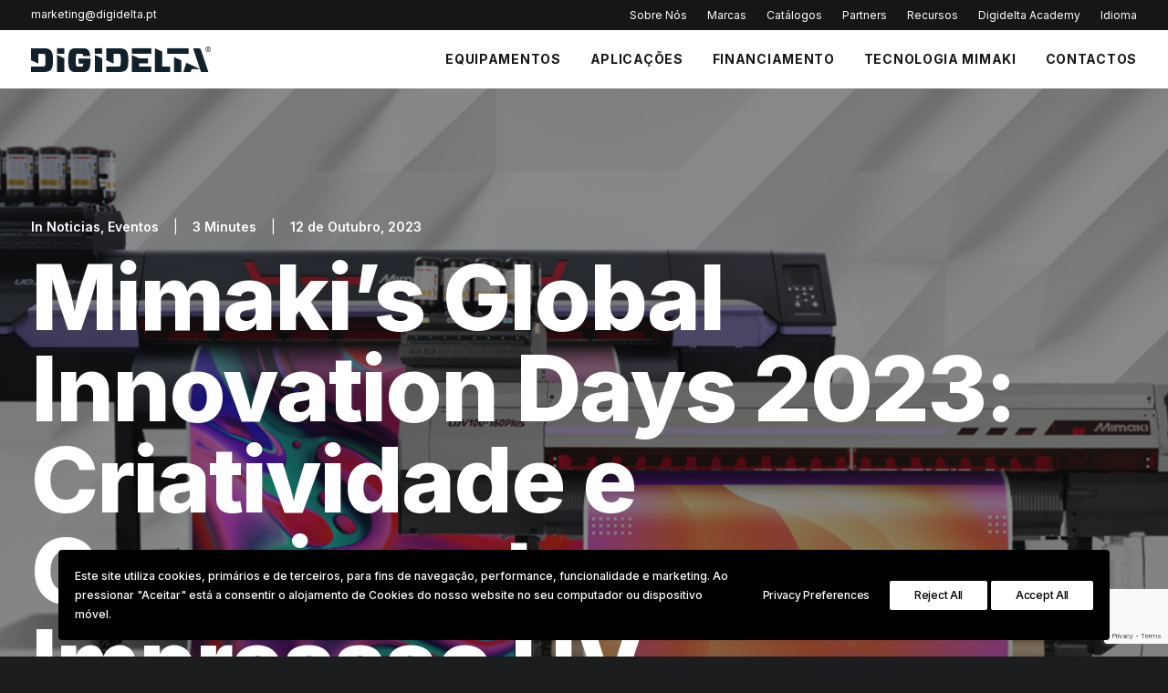

--- FILE ---
content_type: text/html; charset=UTF-8
request_url: https://www.digidelta.pt/recursos/digital-print-blog/mimaki-global-innovation-days-2023/
body_size: 23466
content:
<!DOCTYPE html>
<html class="no-touch" lang="pt-PT" xmlns="http://www.w3.org/1999/xhtml">
<head>
<meta http-equiv="Content-Type" content="text/html; charset=UTF-8">
<meta name="viewport" content="width=device-width, initial-scale=1">
<link rel="profile" href="http://gmpg.org/xfn/11">
<link rel="pingback" href="https://www.digidelta.pt/xmlrpc.php">
<meta name='robots' content='index, follow, max-image-preview:large, max-snippet:-1, max-video-preview:-1' />

<!-- Google Tag Manager for WordPress by gtm4wp.com -->
<script data-cfasync="false" data-pagespeed-no-defer>
	var gtm4wp_datalayer_name = "dataLayer";
	var dataLayer = dataLayer || [];
</script>
<!-- End Google Tag Manager for WordPress by gtm4wp.com -->
	<!-- This site is optimized with the Yoast SEO Premium plugin v18.5 (Yoast SEO v25.3) - https://yoast.com/wordpress/plugins/seo/ -->
	<title>Mimaki’s Global Innovation Days 2023: Criatividade e Crescimento com Impressão UV</title>
	<meta name="description" content="5ª edição Global Innovation Days de 25 a 27 de outubro de 2023. Imersão profunda no universo da impressão UV, destacando grandes inovações." />
	<link rel="canonical" href="https://www.digidelta.pt/recursos/digital-print-blog/mimaki-global-innovation-days-2023/" />
	<meta property="og:locale" content="pt_PT" />
	<meta property="og:type" content="article" />
	<meta property="og:title" content="Mimaki’s Global Innovation Days 2023: Criatividade e Crescimento com Impressão UV" />
	<meta property="og:description" content="5ª edição Global Innovation Days de 25 a 27 de outubro de 2023. Imersão profunda no universo da impressão UV, destacando grandes inovações." />
	<meta property="og:url" content="https://www.digidelta.pt/recursos/digital-print-blog/mimaki-global-innovation-days-2023/" />
	<meta property="og:site_name" content="Digidelta Digital Dimension" />
	<meta property="article:publisher" content="https://www.facebook.com/digideltadigitaldimension" />
	<meta property="article:published_time" content="2023-10-12T10:39:22+00:00" />
	<meta property="article:modified_time" content="2023-10-12T10:48:35+00:00" />
	<meta property="og:image" content="https://www.digidelta.pt/wp-content/uploads/2023/10/Novas-Maqiunas.jpg" />
	<meta property="og:image:width" content="1200" />
	<meta property="og:image:height" content="630" />
	<meta property="og:image:type" content="image/jpeg" />
	<meta name="author" content="Fábio Silva" />
	<meta name="twitter:card" content="summary_large_image" />
	<meta name="twitter:label1" content="Escrito por" />
	<meta name="twitter:data1" content="Fábio Silva" />
	<meta name="twitter:label2" content="Tempo estimado de leitura" />
	<meta name="twitter:data2" content="4 minutos" />
	<script type="application/ld+json" class="yoast-schema-graph">{"@context":"https://schema.org","@graph":[{"@type":"Article","@id":"https://www.digidelta.pt/recursos/digital-print-blog/mimaki-global-innovation-days-2023/#article","isPartOf":{"@id":"https://www.digidelta.pt/recursos/digital-print-blog/mimaki-global-innovation-days-2023/"},"author":{"name":"Fábio Silva","@id":"https://www.digidelta.pt/#/schema/person/bc1b59fd00fdd8ead704e78ef5a84474"},"headline":"Mimaki’s Global Innovation Days 2023: Criatividade e Crescimento com Impressão UV","datePublished":"2023-10-12T10:39:22+00:00","dateModified":"2023-10-12T10:48:35+00:00","mainEntityOfPage":{"@id":"https://www.digidelta.pt/recursos/digital-print-blog/mimaki-global-innovation-days-2023/"},"wordCount":826,"publisher":{"@id":"https://www.digidelta.pt/#organization"},"image":{"@id":"https://www.digidelta.pt/recursos/digital-print-blog/mimaki-global-innovation-days-2023/#primaryimage"},"thumbnailUrl":"https://www.digidelta.pt/wp-content/uploads/2023/10/Novas-Maqiunas.jpg","articleSection":["Noticias","Eventos"],"inLanguage":"pt-PT"},{"@type":"WebPage","@id":"https://www.digidelta.pt/recursos/digital-print-blog/mimaki-global-innovation-days-2023/","url":"https://www.digidelta.pt/recursos/digital-print-blog/mimaki-global-innovation-days-2023/","name":"Mimaki’s Global Innovation Days 2023: Criatividade e Crescimento com Impressão UV","isPartOf":{"@id":"https://www.digidelta.pt/#website"},"primaryImageOfPage":{"@id":"https://www.digidelta.pt/recursos/digital-print-blog/mimaki-global-innovation-days-2023/#primaryimage"},"image":{"@id":"https://www.digidelta.pt/recursos/digital-print-blog/mimaki-global-innovation-days-2023/#primaryimage"},"thumbnailUrl":"https://www.digidelta.pt/wp-content/uploads/2023/10/Novas-Maqiunas.jpg","datePublished":"2023-10-12T10:39:22+00:00","dateModified":"2023-10-12T10:48:35+00:00","description":"5ª edição Global Innovation Days de 25 a 27 de outubro de 2023. Imersão profunda no universo da impressão UV, destacando grandes inovações.","breadcrumb":{"@id":"https://www.digidelta.pt/recursos/digital-print-blog/mimaki-global-innovation-days-2023/#breadcrumb"},"inLanguage":"pt-PT","potentialAction":[{"@type":"ReadAction","target":["https://www.digidelta.pt/recursos/digital-print-blog/mimaki-global-innovation-days-2023/"]}]},{"@type":"ImageObject","inLanguage":"pt-PT","@id":"https://www.digidelta.pt/recursos/digital-print-blog/mimaki-global-innovation-days-2023/#primaryimage","url":"https://www.digidelta.pt/wp-content/uploads/2023/10/Novas-Maqiunas.jpg","contentUrl":"https://www.digidelta.pt/wp-content/uploads/2023/10/Novas-Maqiunas.jpg","width":1200,"height":630},{"@type":"BreadcrumbList","@id":"https://www.digidelta.pt/recursos/digital-print-blog/mimaki-global-innovation-days-2023/#breadcrumb","itemListElement":[{"@type":"ListItem","position":1,"name":"Digital Print Blog","item":"https://www.digidelta.pt/recursos/digital-print-blog/"},{"@type":"ListItem","position":2,"name":"Mimaki’s Global Innovation Days 2023: Criatividade e Crescimento com Impressão UV"}]},{"@type":"WebSite","@id":"https://www.digidelta.pt/#website","url":"https://www.digidelta.pt/","name":"Digidelta Digital Dimension","description":"Equipamentos de impressão Mimaki, adesivos decal® e tecnologia LED NetScreen.","publisher":{"@id":"https://www.digidelta.pt/#organization"},"alternateName":"Digidelta","potentialAction":[{"@type":"SearchAction","target":{"@type":"EntryPoint","urlTemplate":"https://www.digidelta.pt/?s={search_term_string}"},"query-input":{"@type":"PropertyValueSpecification","valueRequired":true,"valueName":"search_term_string"}}],"inLanguage":"pt-PT"},{"@type":"Organization","@id":"https://www.digidelta.pt/#organization","name":"Digidelta Internacional S.A.","alternateName":"Digidelta","url":"https://www.digidelta.pt/","logo":{"@type":"ImageObject","inLanguage":"pt-PT","@id":"https://www.digidelta.pt/#/schema/logo/image/","url":"https://www.digidelta.pt/wp-content/uploads/2023/02/linkedin-profile-01.jpg","contentUrl":"https://www.digidelta.pt/wp-content/uploads/2023/02/linkedin-profile-01.jpg","width":800,"height":800,"caption":"Digidelta Internacional S.A."},"image":{"@id":"https://www.digidelta.pt/#/schema/logo/image/"},"sameAs":["https://www.facebook.com/digideltadigitaldimension","https://www.linkedin.com/company/digidelta-digital-dimension/","https://www.instagram.com/digideltainternacional/"]},{"@type":"Person","@id":"https://www.digidelta.pt/#/schema/person/bc1b59fd00fdd8ead704e78ef5a84474","name":"Fábio Silva","sameAs":["http://www.digidelta.pt"],"url":"https://www.digidelta.pt/author/fabio-silva/"}]}</script>
	<!-- / Yoast SEO Premium plugin. -->


<link rel='dns-prefetch' href='//fonts.googleapis.com' />
<link rel="alternate" type="application/rss+xml" title="Digidelta Digital Dimension &raquo; Feed" href="https://www.digidelta.pt/feed/" />
<link rel="alternate" type="application/rss+xml" title="Digidelta Digital Dimension &raquo; Feed de comentários" href="https://www.digidelta.pt/comments/feed/" />
<link rel="alternate" title="oEmbed (JSON)" type="application/json+oembed" href="https://www.digidelta.pt/wp-json/oembed/1.0/embed?url=https%3A%2F%2Fwww.digidelta.pt%2Frecursos%2Fdigital-print-blog%2Fmimaki-global-innovation-days-2023%2F" />
<link rel="alternate" title="oEmbed (XML)" type="text/xml+oembed" href="https://www.digidelta.pt/wp-json/oembed/1.0/embed?url=https%3A%2F%2Fwww.digidelta.pt%2Frecursos%2Fdigital-print-blog%2Fmimaki-global-innovation-days-2023%2F&#038;format=xml" />
<style id='wp-img-auto-sizes-contain-inline-css' type='text/css'>
img:is([sizes=auto i],[sizes^="auto," i]){contain-intrinsic-size:3000px 1500px}
/*# sourceURL=wp-img-auto-sizes-contain-inline-css */
</style>
<style id='wp-emoji-styles-inline-css' type='text/css'>

	img.wp-smiley, img.emoji {
		display: inline !important;
		border: none !important;
		box-shadow: none !important;
		height: 1em !important;
		width: 1em !important;
		margin: 0 0.07em !important;
		vertical-align: -0.1em !important;
		background: none !important;
		padding: 0 !important;
	}
/*# sourceURL=wp-emoji-styles-inline-css */
</style>
<style id='wp-block-library-inline-css' type='text/css'>
:root{--wp-block-synced-color:#7a00df;--wp-block-synced-color--rgb:122,0,223;--wp-bound-block-color:var(--wp-block-synced-color);--wp-editor-canvas-background:#ddd;--wp-admin-theme-color:#007cba;--wp-admin-theme-color--rgb:0,124,186;--wp-admin-theme-color-darker-10:#006ba1;--wp-admin-theme-color-darker-10--rgb:0,107,160.5;--wp-admin-theme-color-darker-20:#005a87;--wp-admin-theme-color-darker-20--rgb:0,90,135;--wp-admin-border-width-focus:2px}@media (min-resolution:192dpi){:root{--wp-admin-border-width-focus:1.5px}}.wp-element-button{cursor:pointer}:root .has-very-light-gray-background-color{background-color:#eee}:root .has-very-dark-gray-background-color{background-color:#313131}:root .has-very-light-gray-color{color:#eee}:root .has-very-dark-gray-color{color:#313131}:root .has-vivid-green-cyan-to-vivid-cyan-blue-gradient-background{background:linear-gradient(135deg,#00d084,#0693e3)}:root .has-purple-crush-gradient-background{background:linear-gradient(135deg,#34e2e4,#4721fb 50%,#ab1dfe)}:root .has-hazy-dawn-gradient-background{background:linear-gradient(135deg,#faaca8,#dad0ec)}:root .has-subdued-olive-gradient-background{background:linear-gradient(135deg,#fafae1,#67a671)}:root .has-atomic-cream-gradient-background{background:linear-gradient(135deg,#fdd79a,#004a59)}:root .has-nightshade-gradient-background{background:linear-gradient(135deg,#330968,#31cdcf)}:root .has-midnight-gradient-background{background:linear-gradient(135deg,#020381,#2874fc)}:root{--wp--preset--font-size--normal:16px;--wp--preset--font-size--huge:42px}.has-regular-font-size{font-size:1em}.has-larger-font-size{font-size:2.625em}.has-normal-font-size{font-size:var(--wp--preset--font-size--normal)}.has-huge-font-size{font-size:var(--wp--preset--font-size--huge)}.has-text-align-center{text-align:center}.has-text-align-left{text-align:left}.has-text-align-right{text-align:right}.has-fit-text{white-space:nowrap!important}#end-resizable-editor-section{display:none}.aligncenter{clear:both}.items-justified-left{justify-content:flex-start}.items-justified-center{justify-content:center}.items-justified-right{justify-content:flex-end}.items-justified-space-between{justify-content:space-between}.screen-reader-text{border:0;clip-path:inset(50%);height:1px;margin:-1px;overflow:hidden;padding:0;position:absolute;width:1px;word-wrap:normal!important}.screen-reader-text:focus{background-color:#ddd;clip-path:none;color:#444;display:block;font-size:1em;height:auto;left:5px;line-height:normal;padding:15px 23px 14px;text-decoration:none;top:5px;width:auto;z-index:100000}html :where(.has-border-color){border-style:solid}html :where([style*=border-top-color]){border-top-style:solid}html :where([style*=border-right-color]){border-right-style:solid}html :where([style*=border-bottom-color]){border-bottom-style:solid}html :where([style*=border-left-color]){border-left-style:solid}html :where([style*=border-width]){border-style:solid}html :where([style*=border-top-width]){border-top-style:solid}html :where([style*=border-right-width]){border-right-style:solid}html :where([style*=border-bottom-width]){border-bottom-style:solid}html :where([style*=border-left-width]){border-left-style:solid}html :where(img[class*=wp-image-]){height:auto;max-width:100%}:where(figure){margin:0 0 1em}html :where(.is-position-sticky){--wp-admin--admin-bar--position-offset:var(--wp-admin--admin-bar--height,0px)}@media screen and (max-width:600px){html :where(.is-position-sticky){--wp-admin--admin-bar--position-offset:0px}}

/*# sourceURL=wp-block-library-inline-css */
</style><style id='global-styles-inline-css' type='text/css'>
:root{--wp--preset--aspect-ratio--square: 1;--wp--preset--aspect-ratio--4-3: 4/3;--wp--preset--aspect-ratio--3-4: 3/4;--wp--preset--aspect-ratio--3-2: 3/2;--wp--preset--aspect-ratio--2-3: 2/3;--wp--preset--aspect-ratio--16-9: 16/9;--wp--preset--aspect-ratio--9-16: 9/16;--wp--preset--color--black: #000000;--wp--preset--color--cyan-bluish-gray: #abb8c3;--wp--preset--color--white: #ffffff;--wp--preset--color--pale-pink: #f78da7;--wp--preset--color--vivid-red: #cf2e2e;--wp--preset--color--luminous-vivid-orange: #ff6900;--wp--preset--color--luminous-vivid-amber: #fcb900;--wp--preset--color--light-green-cyan: #7bdcb5;--wp--preset--color--vivid-green-cyan: #00d084;--wp--preset--color--pale-cyan-blue: #8ed1fc;--wp--preset--color--vivid-cyan-blue: #0693e3;--wp--preset--color--vivid-purple: #9b51e0;--wp--preset--gradient--vivid-cyan-blue-to-vivid-purple: linear-gradient(135deg,rgb(6,147,227) 0%,rgb(155,81,224) 100%);--wp--preset--gradient--light-green-cyan-to-vivid-green-cyan: linear-gradient(135deg,rgb(122,220,180) 0%,rgb(0,208,130) 100%);--wp--preset--gradient--luminous-vivid-amber-to-luminous-vivid-orange: linear-gradient(135deg,rgb(252,185,0) 0%,rgb(255,105,0) 100%);--wp--preset--gradient--luminous-vivid-orange-to-vivid-red: linear-gradient(135deg,rgb(255,105,0) 0%,rgb(207,46,46) 100%);--wp--preset--gradient--very-light-gray-to-cyan-bluish-gray: linear-gradient(135deg,rgb(238,238,238) 0%,rgb(169,184,195) 100%);--wp--preset--gradient--cool-to-warm-spectrum: linear-gradient(135deg,rgb(74,234,220) 0%,rgb(151,120,209) 20%,rgb(207,42,186) 40%,rgb(238,44,130) 60%,rgb(251,105,98) 80%,rgb(254,248,76) 100%);--wp--preset--gradient--blush-light-purple: linear-gradient(135deg,rgb(255,206,236) 0%,rgb(152,150,240) 100%);--wp--preset--gradient--blush-bordeaux: linear-gradient(135deg,rgb(254,205,165) 0%,rgb(254,45,45) 50%,rgb(107,0,62) 100%);--wp--preset--gradient--luminous-dusk: linear-gradient(135deg,rgb(255,203,112) 0%,rgb(199,81,192) 50%,rgb(65,88,208) 100%);--wp--preset--gradient--pale-ocean: linear-gradient(135deg,rgb(255,245,203) 0%,rgb(182,227,212) 50%,rgb(51,167,181) 100%);--wp--preset--gradient--electric-grass: linear-gradient(135deg,rgb(202,248,128) 0%,rgb(113,206,126) 100%);--wp--preset--gradient--midnight: linear-gradient(135deg,rgb(2,3,129) 0%,rgb(40,116,252) 100%);--wp--preset--font-size--small: 13px;--wp--preset--font-size--medium: 20px;--wp--preset--font-size--large: 36px;--wp--preset--font-size--x-large: 42px;--wp--preset--spacing--20: 0.44rem;--wp--preset--spacing--30: 0.67rem;--wp--preset--spacing--40: 1rem;--wp--preset--spacing--50: 1.5rem;--wp--preset--spacing--60: 2.25rem;--wp--preset--spacing--70: 3.38rem;--wp--preset--spacing--80: 5.06rem;--wp--preset--shadow--natural: 6px 6px 9px rgba(0, 0, 0, 0.2);--wp--preset--shadow--deep: 12px 12px 50px rgba(0, 0, 0, 0.4);--wp--preset--shadow--sharp: 6px 6px 0px rgba(0, 0, 0, 0.2);--wp--preset--shadow--outlined: 6px 6px 0px -3px rgb(255, 255, 255), 6px 6px rgb(0, 0, 0);--wp--preset--shadow--crisp: 6px 6px 0px rgb(0, 0, 0);}:where(.is-layout-flex){gap: 0.5em;}:where(.is-layout-grid){gap: 0.5em;}body .is-layout-flex{display: flex;}.is-layout-flex{flex-wrap: wrap;align-items: center;}.is-layout-flex > :is(*, div){margin: 0;}body .is-layout-grid{display: grid;}.is-layout-grid > :is(*, div){margin: 0;}:where(.wp-block-columns.is-layout-flex){gap: 2em;}:where(.wp-block-columns.is-layout-grid){gap: 2em;}:where(.wp-block-post-template.is-layout-flex){gap: 1.25em;}:where(.wp-block-post-template.is-layout-grid){gap: 1.25em;}.has-black-color{color: var(--wp--preset--color--black) !important;}.has-cyan-bluish-gray-color{color: var(--wp--preset--color--cyan-bluish-gray) !important;}.has-white-color{color: var(--wp--preset--color--white) !important;}.has-pale-pink-color{color: var(--wp--preset--color--pale-pink) !important;}.has-vivid-red-color{color: var(--wp--preset--color--vivid-red) !important;}.has-luminous-vivid-orange-color{color: var(--wp--preset--color--luminous-vivid-orange) !important;}.has-luminous-vivid-amber-color{color: var(--wp--preset--color--luminous-vivid-amber) !important;}.has-light-green-cyan-color{color: var(--wp--preset--color--light-green-cyan) !important;}.has-vivid-green-cyan-color{color: var(--wp--preset--color--vivid-green-cyan) !important;}.has-pale-cyan-blue-color{color: var(--wp--preset--color--pale-cyan-blue) !important;}.has-vivid-cyan-blue-color{color: var(--wp--preset--color--vivid-cyan-blue) !important;}.has-vivid-purple-color{color: var(--wp--preset--color--vivid-purple) !important;}.has-black-background-color{background-color: var(--wp--preset--color--black) !important;}.has-cyan-bluish-gray-background-color{background-color: var(--wp--preset--color--cyan-bluish-gray) !important;}.has-white-background-color{background-color: var(--wp--preset--color--white) !important;}.has-pale-pink-background-color{background-color: var(--wp--preset--color--pale-pink) !important;}.has-vivid-red-background-color{background-color: var(--wp--preset--color--vivid-red) !important;}.has-luminous-vivid-orange-background-color{background-color: var(--wp--preset--color--luminous-vivid-orange) !important;}.has-luminous-vivid-amber-background-color{background-color: var(--wp--preset--color--luminous-vivid-amber) !important;}.has-light-green-cyan-background-color{background-color: var(--wp--preset--color--light-green-cyan) !important;}.has-vivid-green-cyan-background-color{background-color: var(--wp--preset--color--vivid-green-cyan) !important;}.has-pale-cyan-blue-background-color{background-color: var(--wp--preset--color--pale-cyan-blue) !important;}.has-vivid-cyan-blue-background-color{background-color: var(--wp--preset--color--vivid-cyan-blue) !important;}.has-vivid-purple-background-color{background-color: var(--wp--preset--color--vivid-purple) !important;}.has-black-border-color{border-color: var(--wp--preset--color--black) !important;}.has-cyan-bluish-gray-border-color{border-color: var(--wp--preset--color--cyan-bluish-gray) !important;}.has-white-border-color{border-color: var(--wp--preset--color--white) !important;}.has-pale-pink-border-color{border-color: var(--wp--preset--color--pale-pink) !important;}.has-vivid-red-border-color{border-color: var(--wp--preset--color--vivid-red) !important;}.has-luminous-vivid-orange-border-color{border-color: var(--wp--preset--color--luminous-vivid-orange) !important;}.has-luminous-vivid-amber-border-color{border-color: var(--wp--preset--color--luminous-vivid-amber) !important;}.has-light-green-cyan-border-color{border-color: var(--wp--preset--color--light-green-cyan) !important;}.has-vivid-green-cyan-border-color{border-color: var(--wp--preset--color--vivid-green-cyan) !important;}.has-pale-cyan-blue-border-color{border-color: var(--wp--preset--color--pale-cyan-blue) !important;}.has-vivid-cyan-blue-border-color{border-color: var(--wp--preset--color--vivid-cyan-blue) !important;}.has-vivid-purple-border-color{border-color: var(--wp--preset--color--vivid-purple) !important;}.has-vivid-cyan-blue-to-vivid-purple-gradient-background{background: var(--wp--preset--gradient--vivid-cyan-blue-to-vivid-purple) !important;}.has-light-green-cyan-to-vivid-green-cyan-gradient-background{background: var(--wp--preset--gradient--light-green-cyan-to-vivid-green-cyan) !important;}.has-luminous-vivid-amber-to-luminous-vivid-orange-gradient-background{background: var(--wp--preset--gradient--luminous-vivid-amber-to-luminous-vivid-orange) !important;}.has-luminous-vivid-orange-to-vivid-red-gradient-background{background: var(--wp--preset--gradient--luminous-vivid-orange-to-vivid-red) !important;}.has-very-light-gray-to-cyan-bluish-gray-gradient-background{background: var(--wp--preset--gradient--very-light-gray-to-cyan-bluish-gray) !important;}.has-cool-to-warm-spectrum-gradient-background{background: var(--wp--preset--gradient--cool-to-warm-spectrum) !important;}.has-blush-light-purple-gradient-background{background: var(--wp--preset--gradient--blush-light-purple) !important;}.has-blush-bordeaux-gradient-background{background: var(--wp--preset--gradient--blush-bordeaux) !important;}.has-luminous-dusk-gradient-background{background: var(--wp--preset--gradient--luminous-dusk) !important;}.has-pale-ocean-gradient-background{background: var(--wp--preset--gradient--pale-ocean) !important;}.has-electric-grass-gradient-background{background: var(--wp--preset--gradient--electric-grass) !important;}.has-midnight-gradient-background{background: var(--wp--preset--gradient--midnight) !important;}.has-small-font-size{font-size: var(--wp--preset--font-size--small) !important;}.has-medium-font-size{font-size: var(--wp--preset--font-size--medium) !important;}.has-large-font-size{font-size: var(--wp--preset--font-size--large) !important;}.has-x-large-font-size{font-size: var(--wp--preset--font-size--x-large) !important;}
/*# sourceURL=global-styles-inline-css */
</style>

<style id='classic-theme-styles-inline-css' type='text/css'>
/*! This file is auto-generated */
.wp-block-button__link{color:#fff;background-color:#32373c;border-radius:9999px;box-shadow:none;text-decoration:none;padding:calc(.667em + 2px) calc(1.333em + 2px);font-size:1.125em}.wp-block-file__button{background:#32373c;color:#fff;text-decoration:none}
/*# sourceURL=/wp-includes/css/classic-themes.min.css */
</style>
<link rel='stylesheet' id='contact-form-7-css' href='https://www.digidelta.pt/wp-content/plugins/contact-form-7/includes/css/styles.css?ver=6.0.6' type='text/css' media='all' />
<link rel='stylesheet' id='tooltipck-css' href='https://www.digidelta.pt/wp-content/plugins/tooltip-ck/assets/tooltipck.css?ver=6.9' type='text/css' media='all' />
<link rel='stylesheet' id='uncodefont-google-css' href='//fonts.googleapis.com/css?family=Lora%3Aregular%2Citalic%2C700%2C700italic%7CRoboto+Condensed%3A300%2C300italic%2Cregular%2Citalic%2C700%2C700italic%7CCormorant%3A300%2C300italic%2Cregular%2Citalic%2C500%2C500italic%2C600%2C600italic%2C700%2C700italic%7CInter%3A100%2C200%2C300%2Cregular%2C500%2C600%2C700%2C800%2C900%7CDM+Sans%3Aregular%2Citalic%2C500%2C500italic%2C700%2C700italic%7CRoboto+Mono%3A100%2C200%2C300%2Cregular%2C500%2C600%2C700%2C100italic%2C200italic%2C300italic%2Citalic%2C500italic%2C600italic%2C700italic%7CJost%3A100%2C200%2C300%2Cregular%2C500%2C600%2C700%2C800%2C900%2C100italic%2C200italic%2C300italic%2Citalic%2C500italic%2C600italic%2C700italic%2C800italic%2C900italic%7CSpace+Grotesk%3A300%2Cregular%2C500%2C600%2C700%7CUrbanist%3A100%2C200%2C300%2Cregular%2C500%2C600%2C700%2C800%2C900%2C100italic%2C200italic%2C300italic%2Citalic%2C500italic%2C600italic%2C700italic%2C800italic%2C900italic&#038;subset=vietnamese%2Ccyrillic%2Clatin%2Ccyrillic-ext%2Clatin-ext%2Cgreek%2Cgreek-ext&#038;ver=2.6.2' type='text/css' media='all' />
<link rel='stylesheet' id='uncode-privacy-css' href='https://www.digidelta.pt/wp-content/plugins/uncode-privacy/assets/css/uncode-privacy-public.css?ver=2.2.2' type='text/css' media='all' />
<style id='woocommerce-inline-inline-css' type='text/css'>
.woocommerce form .form-row .required { visibility: visible; }
/*# sourceURL=woocommerce-inline-inline-css */
</style>
<link rel='stylesheet' id='wpcf7-redirect-script-frontend-css' href='https://www.digidelta.pt/wp-content/plugins/wpcf7-redirect/build/css/wpcf7-redirect-frontend.min.css?ver=6.9' type='text/css' media='all' />
<link rel='stylesheet' id='uncode-style-css' href='https://www.digidelta.pt/wp-content/themes/uncode/library/css/style.css' type='text/css' media='all' />
<style id='uncode-style-inline-css' type='text/css'>

@media (max-width: 959px) { .navbar-brand > * { height: 28px !important;}}
@media (min-width: 960px) { .limit-width { max-width: 1404px; margin: auto;}}
.menu-primary ul.menu-smart > li > a, .menu-primary ul.menu-smart li.dropdown > a, .menu-primary ul.menu-smart li.mega-menu > a, .vmenu-container ul.menu-smart > li > a, .vmenu-container ul.menu-smart li.dropdown > a { text-transform: uppercase; }
body.menu-custom-padding .col-lg-0.logo-container, body.menu-custom-padding .col-lg-2.logo-container, body.menu-custom-padding .col-lg-12 .logo-container, body.menu-custom-padding .col-lg-4.logo-container { padding-top: 18px; padding-bottom: 18px; }
body.menu-custom-padding .col-lg-0.logo-container.shrinked, body.menu-custom-padding .col-lg-2.logo-container.shrinked, body.menu-custom-padding .col-lg-12 .logo-container.shrinked, body.menu-custom-padding .col-lg-4.logo-container.shrinked { padding-top: 9px; padding-bottom: 9px; }
@media (max-width: 959px) { body.menu-custom-padding .menu-container .logo-container { padding-top: 27px !important; padding-bottom: 27px !important; } }
#changer-back-color { transition: background-color 1000ms cubic-bezier(0.25, 1, 0.5, 1) !important; } #changer-back-color > div { transition: opacity 1000ms cubic-bezier(0.25, 1, 0.5, 1) !important; } body.bg-changer-init.disable-hover .main-wrapper .style-light,  body.bg-changer-init.disable-hover .main-wrapper .style-light h1,  body.bg-changer-init.disable-hover .main-wrapper .style-light h2, body.bg-changer-init.disable-hover .main-wrapper .style-light h3, body.bg-changer-init.disable-hover .main-wrapper .style-light h4, body.bg-changer-init.disable-hover .main-wrapper .style-light h5, body.bg-changer-init.disable-hover .main-wrapper .style-light h6, body.bg-changer-init.disable-hover .main-wrapper .style-light a, body.bg-changer-init.disable-hover .main-wrapper .style-dark, body.bg-changer-init.disable-hover .main-wrapper .style-dark h1, body.bg-changer-init.disable-hover .main-wrapper .style-dark h2, body.bg-changer-init.disable-hover .main-wrapper .style-dark h3, body.bg-changer-init.disable-hover .main-wrapper .style-dark h4, body.bg-changer-init.disable-hover .main-wrapper .style-dark h5, body.bg-changer-init.disable-hover .main-wrapper .style-dark h6, body.bg-changer-init.disable-hover .main-wrapper .style-dark a { transition: color 1000ms cubic-bezier(0.25, 1, 0.5, 1) !important; } body.bg-changer-init.disable-hover .main-wrapper .heading-text-highlight-inner { transition-property: right, background; transition-duration: 1000ms }
/*# sourceURL=uncode-style-inline-css */
</style>
<link rel='stylesheet' id='uncode-woocommerce-css' href='https://www.digidelta.pt/wp-content/themes/uncode/library/css/woocommerce.css' type='text/css' media='all' />
<link rel='stylesheet' id='uncode-icons-css' href='https://www.digidelta.pt/wp-content/themes/uncode/library/css/uncode-icons.css' type='text/css' media='all' />
<link rel='stylesheet' id='uncode-custom-style-css' href='https://www.digidelta.pt/wp-content/themes/uncode/library/css/style-custom.css' type='text/css' media='all' />
<style id='uncode-custom-style-inline-css' type='text/css'>
.styled-table {border-collapse:collapse;margin:25px 0;font-size:0.9em;width:100%;}.styled-table thead tr {background-color:#115cfa;color:#ffffff;text-align:left;}.styled-table th,.styled-table td {padding:12px 15px;}.styled-table tbody tr {border-bottom:1px solid #dddddd;}.styled-table tbody tr:nth-of-type(even) {background-color:#f3f3f3;}.styled-table tbody tr:last-of-type {border-bottom:2px solid #115cfa;}
/*# sourceURL=uncode-custom-style-inline-css */
</style>
<script type="text/javascript" src="https://www.digidelta.pt/wp-includes/js/jquery/jquery.min.js?ver=3.7.1" id="jquery-core-js"></script>
<script type="text/javascript" src="https://www.digidelta.pt/wp-includes/js/jquery/jquery-migrate.min.js?ver=3.4.1" id="jquery-migrate-js"></script>
<script type="text/javascript" src="https://www.digidelta.pt/wp-content/plugins/tooltip-ck/assets/tooltipck.js?ver=6.9" id="tooltipck-js"></script>
<script type="text/javascript" id="tooltipck-js-after">
/* <![CDATA[ */
		// jQuery(window).load(function(){
		// jQuery(document).ready(function(){
		window.addEventListener('load', function(event) {
			new Tooltipck({ 
				fxTransition: 'linear', 
				fxType: 'both', 
				fxDuration: '300', 
				tipPosition: 'right', 
				delayOut: '500', 
				opacity: '0.9',
				isMobile: '0'
			});
		});
		
//# sourceURL=tooltipck-js-after
/* ]]> */
</script>
<script type="text/javascript" src="https://www.digidelta.pt/wp-content/plugins/woocommerce/assets/js/jquery-blockui/jquery.blockUI.min.js?ver=2.7.0-wc.6.8.2" id="jquery-blockui-js"></script>
<script type="text/javascript" id="wc-add-to-cart-js-extra">
/* <![CDATA[ */
var wc_add_to_cart_params = {"ajax_url":"/wp-admin/admin-ajax.php","wc_ajax_url":"/?wc-ajax=%%endpoint%%","i18n_view_cart":"View cart","cart_url":"https://www.digidelta.pt/carrinho/","is_cart":"","cart_redirect_after_add":"no"};
//# sourceURL=wc-add-to-cart-js-extra
/* ]]> */
</script>
<script type="text/javascript" src="https://www.digidelta.pt/wp-content/plugins/woocommerce/assets/js/frontend/add-to-cart.min.js?ver=6.8.2" id="wc-add-to-cart-js"></script>
<script type="text/javascript" src="https://www.digidelta.pt/wp-content/plugins/uncode-js_composer/assets/js/vendors/woocommerce-add-to-cart.js?ver=6.9.0" id="vc_woocommerce-add-to-cart-js-js"></script>
<script type="text/javascript" id="uncode-init-js-extra">
/* <![CDATA[ */
var SiteParameters = {"days":"days","hours":"hours","minutes":"minutes","seconds":"seconds","constant_scroll":"on","scroll_speed":"12.25","parallax_factor":"0.1","loading":"Loading\u2026","slide_name":"slide","slide_footer":"footer","ajax_url":"https://www.digidelta.pt/wp-admin/admin-ajax.php","nonce_adaptive_images":"5534fdc9c9","nonce_srcset_async":"cb12d2339a","enable_debug":"","block_mobile_videos":"","is_frontend_editor":"","main_width":["1400","px"],"mobile_parallax_allowed":"","wireframes_plugin_active":"1","sticky_elements":"on","lazyload_type":"","resize_quality":"64","register_metadata":"","bg_changer_time":"1000","update_wc_fragments":"1","optimize_shortpixel_image":"","custom_cursor_selector":"[href], .trigger-overlay, .owl-next, .owl-prev, .owl-dot, input[type=\"submit\"], button[type=\"submit\"], a[class^=\"ilightbox\"], .ilightbox-thumbnail, .ilightbox-prev, .ilightbox-next, .overlay-close, .unmodal-close, .qty-inset \u003E span, .share-button li, .uncode-post-titles .tmb.tmb-click-area, .btn-link, .tmb-click-row .t-inside, .lg-outer button, .lg-thumb img","mobile_parallax_animation":"","lbox_enhanced":"1","native_media_player":""};
//# sourceURL=uncode-init-js-extra
/* ]]> */
</script>
<script type="text/javascript" src="https://www.digidelta.pt/wp-content/themes/uncode/library/js/init.min.js" id="uncode-init-js"></script>
<link rel="https://api.w.org/" href="https://www.digidelta.pt/wp-json/" /><link rel="alternate" title="JSON" type="application/json" href="https://www.digidelta.pt/wp-json/wp/v2/posts/122784" /><link rel="EditURI" type="application/rsd+xml" title="RSD" href="https://www.digidelta.pt/xmlrpc.php?rsd" />
<meta name="generator" content="WordPress 6.9" />
<meta name="generator" content="WooCommerce 6.8.2" />
<link rel='shortlink' href='https://www.digidelta.pt/?p=122784' />

<!-- Google Tag Manager for WordPress by gtm4wp.com -->
<!-- GTM Container placement set to automatic -->
<script data-cfasync="false" data-pagespeed-no-defer type="text/javascript">
	var dataLayer_content = {"pagePostType":"post","pagePostType2":"single-post","pageCategory":["noticias","eventos"],"pagePostAuthor":"Fábio Silva"};
	dataLayer.push( dataLayer_content );
</script>
<script data-cfasync="false">
(function(w,d,s,l,i){w[l]=w[l]||[];w[l].push({'gtm.start':
new Date().getTime(),event:'gtm.js'});var f=d.getElementsByTagName(s)[0],
j=d.createElement(s),dl=l!='dataLayer'?'&l='+l:'';j.async=true;j.src=
'//www.googletagmanager.com/gtm.'+'js?id='+i+dl;f.parentNode.insertBefore(j,f);
})(window,document,'script','dataLayer','GTM-MFTCQD9');
</script>
<!-- End Google Tag Manager -->
<!-- End Google Tag Manager for WordPress by gtm4wp.com -->
<script>function initApollo(){var n=Math.random().toString(36).substring(7),o=document.createElement("script");
 o.src="https://assets.apollo.io/micro/website-tracker/tracker.iife.js?nocache="+n,o.async=!0,o.defer=!0,
 o.onload=function(){window.trackingFunctions.onLoad({appId:"690d2df32e903b000daba4f8"})},
 document.head.appendChild(o)}initApollo();
</script>	<noscript><style>.woocommerce-product-gallery{ opacity: 1 !important; }</style></noscript>
	<meta name="generator" content="Powered by Slider Revolution 6.6.2 - responsive, Mobile-Friendly Slider Plugin for WordPress with comfortable drag and drop interface." />
<link rel="icon" href="https://www.digidelta.pt/wp-content/uploads/2022/10/cropped-favicon-digidelta-400-32x32.png" sizes="32x32" />
<link rel="icon" href="https://www.digidelta.pt/wp-content/uploads/2022/10/cropped-favicon-digidelta-400-192x192.png" sizes="192x192" />
<link rel="apple-touch-icon" href="https://www.digidelta.pt/wp-content/uploads/2022/10/cropped-favicon-digidelta-400-180x180.png" />
<meta name="msapplication-TileImage" content="https://www.digidelta.pt/wp-content/uploads/2022/10/cropped-favicon-digidelta-400-270x270.png" />
<script>function setREVStartSize(e){
			//window.requestAnimationFrame(function() {
				window.RSIW = window.RSIW===undefined ? window.innerWidth : window.RSIW;
				window.RSIH = window.RSIH===undefined ? window.innerHeight : window.RSIH;
				try {
					var pw = document.getElementById(e.c).parentNode.offsetWidth,
						newh;
					pw = pw===0 || isNaN(pw) || (e.l=="fullwidth" || e.layout=="fullwidth") ? window.RSIW : pw;
					e.tabw = e.tabw===undefined ? 0 : parseInt(e.tabw);
					e.thumbw = e.thumbw===undefined ? 0 : parseInt(e.thumbw);
					e.tabh = e.tabh===undefined ? 0 : parseInt(e.tabh);
					e.thumbh = e.thumbh===undefined ? 0 : parseInt(e.thumbh);
					e.tabhide = e.tabhide===undefined ? 0 : parseInt(e.tabhide);
					e.thumbhide = e.thumbhide===undefined ? 0 : parseInt(e.thumbhide);
					e.mh = e.mh===undefined || e.mh=="" || e.mh==="auto" ? 0 : parseInt(e.mh,0);
					if(e.layout==="fullscreen" || e.l==="fullscreen")
						newh = Math.max(e.mh,window.RSIH);
					else{
						e.gw = Array.isArray(e.gw) ? e.gw : [e.gw];
						for (var i in e.rl) if (e.gw[i]===undefined || e.gw[i]===0) e.gw[i] = e.gw[i-1];
						e.gh = e.el===undefined || e.el==="" || (Array.isArray(e.el) && e.el.length==0)? e.gh : e.el;
						e.gh = Array.isArray(e.gh) ? e.gh : [e.gh];
						for (var i in e.rl) if (e.gh[i]===undefined || e.gh[i]===0) e.gh[i] = e.gh[i-1];
											
						var nl = new Array(e.rl.length),
							ix = 0,
							sl;
						e.tabw = e.tabhide>=pw ? 0 : e.tabw;
						e.thumbw = e.thumbhide>=pw ? 0 : e.thumbw;
						e.tabh = e.tabhide>=pw ? 0 : e.tabh;
						e.thumbh = e.thumbhide>=pw ? 0 : e.thumbh;
						for (var i in e.rl) nl[i] = e.rl[i]<window.RSIW ? 0 : e.rl[i];
						sl = nl[0];
						for (var i in nl) if (sl>nl[i] && nl[i]>0) { sl = nl[i]; ix=i;}
						var m = pw>(e.gw[ix]+e.tabw+e.thumbw) ? 1 : (pw-(e.tabw+e.thumbw)) / (e.gw[ix]);
						newh =  (e.gh[ix] * m) + (e.tabh + e.thumbh);
					}
					var el = document.getElementById(e.c);
					if (el!==null && el) el.style.height = newh+"px";
					el = document.getElementById(e.c+"_wrapper");
					if (el!==null && el) {
						el.style.height = newh+"px";
						el.style.display = "block";
					}
				} catch(e){
					console.log("Failure at Presize of Slider:" + e)
				}
			//});
		  };</script>
		<style type="text/css" id="wp-custom-css">
			@media (min-width: 960px) {
    .menu-horizontal ul.menu-smart > li > ul:not(.mega-menu-inner) {
        width: 205px !important;
    }
}		</style>
		<noscript><style> .wpb_animate_when_almost_visible { opacity: 1; }</style></noscript><link rel='stylesheet' id='rs-plugin-settings-css' href='https://www.digidelta.pt/wp-content/plugins/revslider/public/assets/css/rs6.css?ver=6.6.2' type='text/css' media='all' />
<style id='rs-plugin-settings-inline-css' type='text/css'>
#rs-demo-id {}
/*# sourceURL=rs-plugin-settings-inline-css */
</style>
</head>
<body class="wp-singular post-template-default single single-post postid-122784 single-format-standard wp-theme-uncode  style-color-rgdb-bg theme-uncode woocommerce-no-js group-blog hormenu-position-left hmenu hmenu-position-right header-full-width main-center-align menu-custom-padding textual-accent-color wc-zoom-enabled mobile-parallax-not-allowed ilb-no-bounce unreg uncode-wc-single-product-slider-enabled uncode-sidecart-enabled uncode-sidecart-right uncode-sidecart-mobile-enabled qw-body-scroll-disabled wpb-js-composer js-comp-ver-6.9.0 vc_responsive" data-border="0">
		<div id="vh_layout_help"></div>
<!-- GTM Container placement set to automatic -->
<!-- Google Tag Manager (noscript) -->
				<noscript><iframe src="https://www.googletagmanager.com/ns.html?id=GTM-MFTCQD9" height="0" width="0" style="display:none;visibility:hidden" aria-hidden="true"></iframe></noscript>
<!-- End Google Tag Manager (noscript) --><div class="body-borders" data-border="0"><div class="top-border body-border-shadow"></div><div class="right-border body-border-shadow"></div><div class="bottom-border body-border-shadow"></div><div class="left-border body-border-shadow"></div><div class="top-border style-color-xsdn-bg"></div><div class="right-border style-color-xsdn-bg"></div><div class="bottom-border style-color-xsdn-bg"></div><div class="left-border style-color-xsdn-bg"></div></div>	<div class="box-wrapper">
		<div class="box-container">
		<script type="text/javascript" id="initBox">UNCODE.initBox();</script>
		<div class="menu-wrapper menu-sticky menu-no-arrows">
													<div class="top-menu mobile-hidden tablet-hidden navbar menu-secondary menu-dark submenu-dark style-color-wayh-bg">
																		<div class="row-menu limit-width">
																			<div class="row-menu-inner">
																				<div class="col-lg-0 middle">
																					<div class="menu-bloginfo">
																						<div class="menu-bloginfo-inner style-dark">
																							<p><a href="mailto:marketing@digidelta.pt">marketing@digidelta.pt</a></p>
																						</div>
																					</div>
																				</div>
																				<div class="col-lg-12 menu-horizontal">
																					<div class="navbar-topmenu navbar-nav-last"><ul id="menu-submenuv3" class="menu-smart menu-mini sm"><li id="menu-item-117764" class="menu-item menu-item-type-custom menu-item-object-custom menu-item-has-children menu-item-117764 dropdown menu-item-link"><a title="Sobre Nós" href="https://www.digidelta.pt/sobre-nos/grupo-digidelta/" data-toggle="dropdown" class="dropdown-toggle" data-type="title">Sobre Nós<i class="fa fa-angle-down fa-dropdown"></i></a>
<ul role="menu" class="drop-menu">
	<li id="menu-item-117765" class="menu-item menu-item-type-post_type menu-item-object-page menu-item-117765"><a title="Quem Somos" href="https://www.digidelta.pt/sobre-nos/grupo-digidelta/">Quem Somos<i class="fa fa-angle-right fa-dropdown"></i></a></li>
	<li id="menu-item-117774" class="menu-item menu-item-type-post_type menu-item-object-page menu-item-117774"><a title="Certificações" href="https://www.digidelta.pt/sobre-nos/certificacoes/">Certificações<i class="fa fa-angle-right fa-dropdown"></i></a></li>
	<li id="menu-item-133571" class="menu-item menu-item-type-post_type menu-item-object-page menu-item-133571"><a title="Recrutamento" href="https://www.digidelta.pt/recrutamento/">Recrutamento<i class="fa fa-angle-right fa-dropdown"></i></a></li>
</ul>
</li>
<li id="menu-item-132015" class="menu-item menu-item-type-custom menu-item-object-custom menu-item-home menu-item-has-children menu-item-132015 dropdown menu-item-link"><a title="Marcas" href="https://www.digidelta.pt/#marcas" data-toggle="dropdown" class="dropdown-toggle" data-type="title">Marcas<i class="fa fa-angle-down fa-dropdown"></i></a>
<ul role="menu" class="drop-menu">
	<li id="menu-item-131990" class="menu-item menu-item-type-custom menu-item-object-custom menu-item-131990"><a title="Mimaki" target="_blank" href="https://www.digidelta.pt/inicio">Mimaki<i class="fa fa-angle-right fa-dropdown"></i></a></li>
	<li id="menu-item-131991" class="menu-item menu-item-type-custom menu-item-object-custom menu-item-131991"><a title="Decal" target="_blank" href="https://www.decal-adhesive.com">Decal<i class="fa fa-angle-right fa-dropdown"></i></a></li>
	<li id="menu-item-131992" class="menu-item menu-item-type-custom menu-item-object-custom menu-item-131992"><a title="Biond" target="_blank" href="https://www.biondfilms.com">Biond<i class="fa fa-angle-right fa-dropdown"></i></a></li>
	<li id="menu-item-131993" class="menu-item menu-item-type-custom menu-item-object-custom menu-item-131993"><a title="Alldecor" target="_blank" href="https://www.alldecor-collection.pt">Alldecor<i class="fa fa-angle-right fa-dropdown"></i></a></li>
	<li id="menu-item-131997" class="menu-item menu-item-type-custom menu-item-object-custom menu-item-131997"><a title="Digidelta Store" target="_blank" href="https://digidelta.store">Digidelta Store<i class="fa fa-angle-right fa-dropdown"></i></a></li>
</ul>
</li>
<li id="menu-item-132342" class="menu-item menu-item-type-custom menu-item-object-custom menu-item-has-children menu-item-132342 dropdown menu-item-link"><a title="Catálogos" href="https://www.digidelta.pt/catalogos/" data-toggle="dropdown" class="dropdown-toggle" data-type="title">Catálogos<i class="fa fa-angle-down fa-dropdown"></i></a>
<ul role="menu" class="drop-menu">
	<li id="menu-item-132343" class="menu-item menu-item-type-custom menu-item-object-custom menu-item-132343"><a title="Mimaki" href="https://www.digidelta.pt/catalogos/mimaki/">Mimaki<i class="fa fa-angle-right fa-dropdown"></i></a></li>
	<li id="menu-item-132794" class="menu-item menu-item-type-post_type menu-item-object-page menu-item-132794"><a title="BIOND" href="https://www.digidelta.pt/catalogo-de-biond/">BIOND<i class="fa fa-angle-right fa-dropdown"></i></a></li>
	<li id="menu-item-132344" class="menu-item menu-item-type-custom menu-item-object-custom menu-item-132344"><a title="Decal" href="https://www.digidelta.pt/catalogos/decal/">Decal<i class="fa fa-angle-right fa-dropdown"></i></a></li>
</ul>
</li>
<li id="menu-item-117761" class="menu-item menu-item-type-custom menu-item-object-custom menu-item-has-children menu-item-117761 dropdown menu-item-link"><a title="Partners" href="https://www.digidelta.pt/recursos/partners-program/" data-toggle="dropdown" class="dropdown-toggle" data-type="title">Partners<i class="fa fa-angle-down fa-dropdown"></i></a>
<ul role="menu" class="drop-menu">
	<li id="menu-item-117990" class="menu-item menu-item-type-post_type menu-item-object-page menu-item-117990"><a title="Partners Program" href="https://www.digidelta.pt/recursos/partners-program/">Partners Program<i class="fa fa-angle-right fa-dropdown"></i></a></li>
	<li id="menu-item-117800" class="menu-item menu-item-type-custom menu-item-object-custom menu-item-117800"><a title="Partners Desk" target="_blank" href="https://login.digidelta.partners">Partners Desk<i class="fa fa-angle-right fa-dropdown"></i></a></li>
</ul>
</li>
<li id="menu-item-117987" class="menu-item menu-item-type-custom menu-item-object-custom menu-item-has-children menu-item-117987 dropdown menu-item-link"><a title="Recursos" href="https://www.digidelta.pt/recursos/" data-toggle="dropdown" class="dropdown-toggle" data-type="title">Recursos<i class="fa fa-angle-down fa-dropdown"></i></a>
<ul role="menu" class="drop-menu">
	<li id="menu-item-131994" class="menu-item menu-item-type-post_type menu-item-object-page menu-item-131994"><a title="Showrooms" href="https://www.digidelta.pt/recursos/marcar-demonstracao/">Showrooms<i class="fa fa-angle-right fa-dropdown"></i></a></li>
	<li id="menu-item-117988" class="menu-item menu-item-type-post_type menu-item-object-page current_page_parent menu-item-117988"><a title="Digital Print Blog" href="https://www.digidelta.pt/recursos/digital-print-blog/">Digital Print Blog<i class="fa fa-angle-right fa-dropdown"></i></a></li>
	<li id="menu-item-125889" class="menu-item menu-item-type-custom menu-item-object-custom menu-item-125889"><a title="Sales Download Center" target="_blank" href="https://digidelta.partners/sales-download-center/">Sales Download Center<i class="fa fa-angle-right fa-dropdown"></i></a></li>
	<li id="menu-item-117989" class="menu-item menu-item-type-post_type menu-item-object-page menu-item-117989"><a title="Application Videos" href="https://www.digidelta.pt/recursos/application-videos/">Application Videos<i class="fa fa-angle-right fa-dropdown"></i></a></li>
</ul>
</li>
<li id="menu-item-117985" class="menu-item menu-item-type-custom menu-item-object-custom menu-item-has-children menu-item-117985 dropdown menu-item-link"><a title="Digidelta Academy" href="/digidelta-academy/formacao/" data-toggle="dropdown" class="dropdown-toggle" data-type="title">Digidelta Academy<i class="fa fa-angle-down fa-dropdown"></i></a>
<ul role="menu" class="drop-menu">
	<li id="menu-item-131996" class="menu-item menu-item-type-custom menu-item-object-custom menu-item-131996"><a title="Formação" href="/digidelta-academy/formacao/">Formação<i class="fa fa-angle-right fa-dropdown"></i></a></li>
	<li id="menu-item-131995" class="menu-item menu-item-type-custom menu-item-object-custom menu-item-131995"><a title="Recursos" href="#">Recursos<i class="fa fa-angle-right fa-dropdown"></i></a></li>
</ul>
</li>
<li id="menu-item-110553" class="menu-item menu-item-type-custom menu-item-object-custom menu-item-home menu-item-has-children menu-item-110553 dropdown menu-item-link"><a title="Idioma" href="https://www.digidelta.pt" data-toggle="dropdown" class="dropdown-toggle" data-type="title">Idioma<i class="fa fa-angle-down fa-dropdown"></i></a>
<ul role="menu" class="drop-menu">
	<li id="menu-item-131987" class="menu-item menu-item-type-custom menu-item-object-custom menu-item-131987"><a title="Inglês" target="_blank" href="https://www.digidelta.pt/en/">Inglês<i class="fa fa-angle-right fa-dropdown"></i></a></li>
	<li id="menu-item-131988" class="menu-item menu-item-type-custom menu-item-object-custom menu-item-131988"><a title="Francês" target="_blank" href="https://www.digidelta.pt/fr/">Francês<i class="fa fa-angle-right fa-dropdown"></i></a></li>
	<li id="menu-item-110554" class="menu-item menu-item-type-custom menu-item-object-custom menu-item-110554"><a title="Espanhol" href="https://www.digidelta.es">Espanhol<i class="fa fa-angle-right fa-dropdown"></i></a></li>
</ul>
</li>
</ul></div>
																				</div>
																			</div>
																		</div>
																	</div>
													<header id="masthead" class="navbar menu-primary menu-light submenu-dark style-light-original menu-with-logo">
														<div class="menu-container style-color-xsdn-bg menu-no-borders needs-after">
															<div class="row-menu limit-width">
																<div class="row-menu-inner">
																	<div id="logo-container-mobile" class="col-lg-0 logo-container middle">
																		<div id="main-logo" class="navbar-header style-light">
																			<a href="https://www.digidelta.pt/" class="navbar-brand" data-padding-shrink ="9" data-minheight="14"><div class="logo-image main-logo logo-skinnable" data-maxheight="28" style="height: 28px;"><img fetchpriority="high" decoding="async" src="https://www.digidelta.pt/wp-content/uploads/2025/04/digidelta-samples.svg" alt="logo" width="781" height="589" class="img-responsive" /></div></a>
																		</div>
																		<div class="mmb-container"><div class="mobile-additional-icons"></div><div class="mobile-menu-button mobile-menu-button-light lines-button"><span class="lines"><span></span></span></div></div>
																	</div>
																	<div class="col-lg-12 main-menu-container middle">
																		<div class="menu-horizontal">
																			<div class="menu-horizontal-inner">
																				<div class="nav navbar-nav navbar-main navbar-nav-last"><ul id="menu-mainmenuv3" class="menu-primary-inner menu-smart sm"><li id="menu-item-117730" class="menu-item menu-item-type-custom menu-item-object-custom menu-item-has-children menu-item-117730 dropdown menu-item-link"><a title="EQUIPAMENTOS" href="#" data-toggle="dropdown" class="dropdown-toggle" data-type="title">EQUIPAMENTOS<i class="fa fa-angle-down fa-dropdown"></i></a>
<ul role="menu" class="drop-menu">
	<li id="menu-item-117743" class="menu-item menu-item-type-post_type menu-item-object-page menu-item-117743"><a title="Impressoras Solvente" href="https://www.digidelta.pt/equipamentos/impressoras-solvente/">Impressoras Solvente<i class="fa fa-angle-right fa-dropdown"></i></a></li>
	<li id="menu-item-117741" class="menu-item menu-item-type-post_type menu-item-object-page menu-item-117741"><a title="Impressoras UV Led" href="https://www.digidelta.pt/equipamentos/impressoras-uv-led/">Impressoras UV Led<i class="fa fa-angle-right fa-dropdown"></i></a></li>
	<li id="menu-item-117742" class="menu-item menu-item-type-post_type menu-item-object-page menu-item-117742"><a title="Impressoras Têxteis" href="https://www.digidelta.pt/equipamentos/impressoras-texteis/">Impressoras Têxteis<i class="fa fa-angle-right fa-dropdown"></i></a></li>
	<li id="menu-item-134075" class="menu-item menu-item-type-custom menu-item-object-custom menu-item-134075"><a title="Impressoras Pigmentos WB" href="https://www.digidelta.pt/equipamentos/impressoras-pigmentos-wb/">Impressoras Pigmentos WB<i class="fa fa-angle-right fa-dropdown"></i></a></li>
	<li id="menu-item-117740" class="menu-item menu-item-type-post_type menu-item-object-page menu-item-117740"><a title="Plotters de Corte" href="https://www.digidelta.pt/equipamentos/plotters-corte/">Plotters de Corte<i class="fa fa-angle-right fa-dropdown"></i></a></li>
	<li id="menu-item-117744" class="menu-item menu-item-type-post_type menu-item-object-page menu-item-117744"><a title="Impressoras 3D" href="https://www.digidelta.pt/equipamentos/impressoras-3d/">Impressoras 3D<i class="fa fa-angle-right fa-dropdown"></i></a></li>
</ul>
</li>
<li id="menu-item-117731" class="menu-item menu-item-type-custom menu-item-object-custom menu-item-has-children menu-item-117731 dropdown menu-item-link"><a title="APLICAÇÕES" href="#" data-toggle="dropdown" class="dropdown-toggle" data-type="title">APLICAÇÕES<i class="fa fa-angle-down fa-dropdown"></i></a>
<ul role="menu" class="drop-menu">
	<li id="menu-item-118055" class="menu-item menu-item-type-post_type menu-item-object-page menu-item-118055"><a title="Sign Graphics" href="https://www.digidelta.pt/aplicacoes/sign-graphics/">Sign Graphics<i class="fa fa-angle-right fa-dropdown"></i></a></li>
	<li id="menu-item-118589" class="menu-item menu-item-type-post_type menu-item-object-page menu-item-118589"><a title="Textile &#038; Leather" href="https://www.digidelta.pt/aplicacoes/textile-leather/">Textile &#038; Leather<i class="fa fa-angle-right fa-dropdown"></i></a></li>
	<li id="menu-item-118687" class="menu-item menu-item-type-post_type menu-item-object-page menu-item-118687"><a title="Industrial Print" href="https://www.digidelta.pt/aplicacoes/industrial-print/">Industrial Print<i class="fa fa-angle-right fa-dropdown"></i></a></li>
	<li id="menu-item-118717" class="menu-item menu-item-type-post_type menu-item-object-page menu-item-118717"><a title="InStore Print" href="https://www.digidelta.pt/aplicacoes/instore-print/">InStore Print<i class="fa fa-angle-right fa-dropdown"></i></a></li>
	<li id="menu-item-118716" class="menu-item menu-item-type-post_type menu-item-object-page menu-item-118716"><a title="Decoration" href="https://www.digidelta.pt/aplicacoes/decoration/">Decoration<i class="fa fa-angle-right fa-dropdown"></i></a></li>
	<li id="menu-item-118715" class="menu-item menu-item-type-post_type menu-item-object-page menu-item-118715"><a title="3D Printing" href="https://www.digidelta.pt/aplicacoes/3d-printing/">3D Printing<i class="fa fa-angle-right fa-dropdown"></i></a></li>
</ul>
</li>
<li id="menu-item-117751" class="menu-item menu-item-type-custom menu-item-object-custom menu-item-has-children menu-item-117751 dropdown menu-item-link"><a title="FINANCIAMENTO" href="#" data-toggle="dropdown" class="dropdown-toggle" data-type="title">FINANCIAMENTO<i class="fa fa-angle-down fa-dropdown"></i></a>
<ul role="menu" class="drop-menu">
	<li id="menu-item-117752" class="menu-item menu-item-type-post_type menu-item-object-page menu-item-117752"><a title="Digirent Finance" href="https://www.digidelta.pt/financiamento/digirent-finance/">Digirent Finance<i class="fa fa-angle-right fa-dropdown"></i></a></li>
	<li id="menu-item-117753" class="menu-item menu-item-type-post_type menu-item-object-page menu-item-117753"><a title="Printplan Solution" href="https://www.digidelta.pt/financiamento/printplan-solution/">Printplan Solution<i class="fa fa-angle-right fa-dropdown"></i></a></li>
</ul>
</li>
<li id="menu-item-125692" class="menu-item menu-item-type-post_type menu-item-object-page menu-item-125692 menu-item-link"><a title="Tecnologia Mimaki" href="https://www.digidelta.pt/tecnologia-mimaki/">Tecnologia Mimaki<i class="fa fa-angle-right fa-dropdown"></i></a></li>
<li id="menu-item-120182" class="menu-item menu-item-type-post_type menu-item-object-page menu-item-120182 menu-item-link"><a title="CONTACTOS" href="https://www.digidelta.pt/contactos/">CONTACTOS<i class="fa fa-angle-right fa-dropdown"></i></a></li>
</ul></div><div class="desktop-hidden">
														 							<div class="menu-accordion"><ul id="menu-submenuv3-1" class="menu-smart sm sm-vertical mobile-secondary-menu"><li class="menu-item menu-item-type-custom menu-item-object-custom menu-item-has-children menu-item-117764 dropdown menu-item-link"><a title="Sobre Nós" href="https://www.digidelta.pt/sobre-nos/grupo-digidelta/" data-toggle="dropdown" class="dropdown-toggle" data-type="title">Sobre Nós<i class="fa fa-angle-down fa-dropdown"></i></a>
<ul role="menu" class="drop-menu">
	<li class="menu-item menu-item-type-post_type menu-item-object-page menu-item-117765"><a title="Quem Somos" href="https://www.digidelta.pt/sobre-nos/grupo-digidelta/">Quem Somos<i class="fa fa-angle-right fa-dropdown"></i></a></li>
	<li class="menu-item menu-item-type-post_type menu-item-object-page menu-item-117774"><a title="Certificações" href="https://www.digidelta.pt/sobre-nos/certificacoes/">Certificações<i class="fa fa-angle-right fa-dropdown"></i></a></li>
	<li class="menu-item menu-item-type-post_type menu-item-object-page menu-item-133571"><a title="Recrutamento" href="https://www.digidelta.pt/recrutamento/">Recrutamento<i class="fa fa-angle-right fa-dropdown"></i></a></li>
</ul>
</li>
<li class="menu-item menu-item-type-custom menu-item-object-custom menu-item-home menu-item-has-children menu-item-132015 dropdown menu-item-link"><a title="Marcas" href="https://www.digidelta.pt/#marcas" data-toggle="dropdown" class="dropdown-toggle" data-type="title">Marcas<i class="fa fa-angle-down fa-dropdown"></i></a>
<ul role="menu" class="drop-menu">
	<li class="menu-item menu-item-type-custom menu-item-object-custom menu-item-131990"><a title="Mimaki" target="_blank" href="https://www.digidelta.pt/inicio">Mimaki<i class="fa fa-angle-right fa-dropdown"></i></a></li>
	<li class="menu-item menu-item-type-custom menu-item-object-custom menu-item-131991"><a title="Decal" target="_blank" href="https://www.decal-adhesive.com">Decal<i class="fa fa-angle-right fa-dropdown"></i></a></li>
	<li class="menu-item menu-item-type-custom menu-item-object-custom menu-item-131992"><a title="Biond" target="_blank" href="https://www.biondfilms.com">Biond<i class="fa fa-angle-right fa-dropdown"></i></a></li>
	<li class="menu-item menu-item-type-custom menu-item-object-custom menu-item-131993"><a title="Alldecor" target="_blank" href="https://www.alldecor-collection.pt">Alldecor<i class="fa fa-angle-right fa-dropdown"></i></a></li>
	<li class="menu-item menu-item-type-custom menu-item-object-custom menu-item-131997"><a title="Digidelta Store" target="_blank" href="https://digidelta.store">Digidelta Store<i class="fa fa-angle-right fa-dropdown"></i></a></li>
</ul>
</li>
<li class="menu-item menu-item-type-custom menu-item-object-custom menu-item-has-children menu-item-132342 dropdown menu-item-link"><a title="Catálogos" href="https://www.digidelta.pt/catalogos/" data-toggle="dropdown" class="dropdown-toggle" data-type="title">Catálogos<i class="fa fa-angle-down fa-dropdown"></i></a>
<ul role="menu" class="drop-menu">
	<li class="menu-item menu-item-type-custom menu-item-object-custom menu-item-132343"><a title="Mimaki" href="https://www.digidelta.pt/catalogos/mimaki/">Mimaki<i class="fa fa-angle-right fa-dropdown"></i></a></li>
	<li class="menu-item menu-item-type-post_type menu-item-object-page menu-item-132794"><a title="BIOND" href="https://www.digidelta.pt/catalogo-de-biond/">BIOND<i class="fa fa-angle-right fa-dropdown"></i></a></li>
	<li class="menu-item menu-item-type-custom menu-item-object-custom menu-item-132344"><a title="Decal" href="https://www.digidelta.pt/catalogos/decal/">Decal<i class="fa fa-angle-right fa-dropdown"></i></a></li>
</ul>
</li>
<li class="menu-item menu-item-type-custom menu-item-object-custom menu-item-has-children menu-item-117761 dropdown menu-item-link"><a title="Partners" href="https://www.digidelta.pt/recursos/partners-program/" data-toggle="dropdown" class="dropdown-toggle" data-type="title">Partners<i class="fa fa-angle-down fa-dropdown"></i></a>
<ul role="menu" class="drop-menu">
	<li class="menu-item menu-item-type-post_type menu-item-object-page menu-item-117990"><a title="Partners Program" href="https://www.digidelta.pt/recursos/partners-program/">Partners Program<i class="fa fa-angle-right fa-dropdown"></i></a></li>
	<li class="menu-item menu-item-type-custom menu-item-object-custom menu-item-117800"><a title="Partners Desk" target="_blank" href="https://login.digidelta.partners">Partners Desk<i class="fa fa-angle-right fa-dropdown"></i></a></li>
</ul>
</li>
<li class="menu-item menu-item-type-custom menu-item-object-custom menu-item-has-children menu-item-117987 dropdown menu-item-link"><a title="Recursos" href="https://www.digidelta.pt/recursos/" data-toggle="dropdown" class="dropdown-toggle" data-type="title">Recursos<i class="fa fa-angle-down fa-dropdown"></i></a>
<ul role="menu" class="drop-menu">
	<li class="menu-item menu-item-type-post_type menu-item-object-page menu-item-131994"><a title="Showrooms" href="https://www.digidelta.pt/recursos/marcar-demonstracao/">Showrooms<i class="fa fa-angle-right fa-dropdown"></i></a></li>
	<li class="menu-item menu-item-type-post_type menu-item-object-page current_page_parent menu-item-117988"><a title="Digital Print Blog" href="https://www.digidelta.pt/recursos/digital-print-blog/">Digital Print Blog<i class="fa fa-angle-right fa-dropdown"></i></a></li>
	<li class="menu-item menu-item-type-custom menu-item-object-custom menu-item-125889"><a title="Sales Download Center" target="_blank" href="https://digidelta.partners/sales-download-center/">Sales Download Center<i class="fa fa-angle-right fa-dropdown"></i></a></li>
	<li class="menu-item menu-item-type-post_type menu-item-object-page menu-item-117989"><a title="Application Videos" href="https://www.digidelta.pt/recursos/application-videos/">Application Videos<i class="fa fa-angle-right fa-dropdown"></i></a></li>
</ul>
</li>
<li class="menu-item menu-item-type-custom menu-item-object-custom menu-item-has-children menu-item-117985 dropdown menu-item-link"><a title="Digidelta Academy" href="/digidelta-academy/formacao/" data-toggle="dropdown" class="dropdown-toggle" data-type="title">Digidelta Academy<i class="fa fa-angle-down fa-dropdown"></i></a>
<ul role="menu" class="drop-menu">
	<li class="menu-item menu-item-type-custom menu-item-object-custom menu-item-131996"><a title="Formação" href="/digidelta-academy/formacao/">Formação<i class="fa fa-angle-right fa-dropdown"></i></a></li>
	<li class="menu-item menu-item-type-custom menu-item-object-custom menu-item-131995"><a title="Recursos" href="#">Recursos<i class="fa fa-angle-right fa-dropdown"></i></a></li>
</ul>
</li>
<li class="menu-item menu-item-type-custom menu-item-object-custom menu-item-home menu-item-has-children menu-item-110553 dropdown menu-item-link"><a title="Idioma" href="https://www.digidelta.pt" data-toggle="dropdown" class="dropdown-toggle" data-type="title">Idioma<i class="fa fa-angle-down fa-dropdown"></i></a>
<ul role="menu" class="drop-menu">
	<li class="menu-item menu-item-type-custom menu-item-object-custom menu-item-131987"><a title="Inglês" target="_blank" href="https://www.digidelta.pt/en/">Inglês<i class="fa fa-angle-right fa-dropdown"></i></a></li>
	<li class="menu-item menu-item-type-custom menu-item-object-custom menu-item-131988"><a title="Francês" target="_blank" href="https://www.digidelta.pt/fr/">Francês<i class="fa fa-angle-right fa-dropdown"></i></a></li>
	<li class="menu-item menu-item-type-custom menu-item-object-custom menu-item-110554"><a title="Espanhol" href="https://www.digidelta.es">Espanhol<i class="fa fa-angle-right fa-dropdown"></i></a></li>
</ul>
</li>
</ul></div></div></div>
																		</div>
																	</div>
																</div>
															</div>
														</div>
													</header>
												</div>			<script type="text/javascript" id="fixMenuHeight">UNCODE.fixMenuHeight();</script>
			<div class="main-wrapper">
				<div class="main-container">
					<div class="page-wrapper">
						<div class="sections-container">
<div id="page-header"><div class="remove-menu-padding remove-menu-padding-mobile header-wrapper header-uncode-block">
									<div data-parent="true" class="vc_row row-container" id="row-unique-0"><div class="row-background background-element">
											<div class="background-wrapper">
												<div class="background-inner" style="background-image: url(https://www.digidelta.pt/wp-content/uploads/2023/10/Novas-Maqiunas.jpg);background-repeat: no-repeat;background-position: center center;background-attachment: scroll;background-size: cover;"></div>
												<div class="block-bg-overlay style-color-nhtu-bg" style="opacity: 0.5;"></div>
											</div>
										</div><div class="row exa-top-padding quad-bottom-padding single-h-padding limit-width row-parent row-header" data-height-ratio="90"><div class="wpb_row row-inner"><div class="wpb_column pos-bottom pos-center align_left column_parent col-lg-12 one-internal-gutter"><div class="uncol style-dark"  ><div class="uncoltable"><div class="uncell no-block-padding" ><div class="uncont"><div class="uncode-info-box  h6 font-weight-600" ><span class="category-info">In <a href="https://www.digidelta.pt/category/noticias/" title="View all posts in Noticias" class="">Noticias</a>, <a href="https://www.digidelta.pt/category/eventos/" title="View all posts in Eventos" class="">Eventos</a></span><span class="uncode-ib-separator uncode-ib-separator-symbol">|</span>3 Minutes<span class="uncode-ib-separator uncode-ib-separator-symbol">|</span><span class="date-info">12 de Outubro, 2023</span></div><div class="empty-space empty-half" ><span class="empty-space-inner"></span></div>
<div class="vc_custom_heading_wrap "><div class="heading-text el-text" ><h1 class="fontsize-445851 fontheight-179065 fontspace-781688 font-weight-800" ><span>Mimaki’s Global Innovation Days 2023: Criatividade e Crescimento com Impressão UV</span></h1></div><div class="clear"></div></div><div class="empty-space empty-single" ><span class="empty-space-inner"></span></div>

	<div class="wpb_raw_code wpb_content_element wpb_raw_html" >
		<div class="wpb_wrapper">
			<div>

<a href="#" onclick="window.open('https://www.facebook.com/sharer/sharer.php?u='+encodeURIComponent(location.href),'facebook-share-dialog','width=626,height=436');return false;">

<i class="fa fa-facebook" style="color:#ffffff;"></i>

</a> 

<a href="#" onclick="window.open('https://www.linkedin.com/sharing/share-offsite/?url='+ window.location.href)">

<i class="fa fa-linkedin" style="color:#ffffff;"></I>

&nbsp;

</a>

<a href="#" onclick="window.open('whatsapp://send?text='+ window.location.href)" data-action="share/whatsapp/share">

<i class="fa fa-whatsapp" style="color:#ffffff;"></I>

&nbsp;

</a>

<a href="#" onclick="window.open('mailto:?body='+ window.location.href);" data-action="share/mail/share">

<i class="fa fa-envelope-o" style="color:#ffffff;"></i>

</a>

</div>
		</div>
	</div>
</div></div></div></div></div><script id="script-row-unique-0" data-row="script-row-unique-0" type="text/javascript" class="vc_controls">UNCODE.initRow(document.getElementById("row-unique-0"));</script></div></div></div>
<div class="header-scrolldown style-dark"><i class="fa fa-angle-down"></i></div></div></div><script type="text/javascript">UNCODE.initHeader();</script><article id="post-122784" class="page-body style-color-xsdn-bg post-122784 post type-post status-publish format-standard has-post-thumbnail hentry category-noticias category-eventos">
          <div class="post-wrapper">
          	<div class="post-body"><div class="post-content un-no-sidebar-layout"><div data-parent="true" class="vc_row row-container" id="row-unique-2"><div class="row quad-top-padding double-bottom-padding single-h-padding limit-width row-parent"><div class="wpb_row row-inner"><div class="wpb_column pos-top pos-center align_left column_parent col-lg-12 single-internal-gutter"><div class="uncol style-light"  ><div class="uncoltable"><div class="uncell" ><div class="uncont no-block-padding col-custom-width" style="max-width:804px;"><div class="uncode_text_column" ><p>A Mimaki Europe está prestes a voltar com uma das experiências mais emocionantes e inspiradoras do ano para a indústria de impressão e aplicações: o <strong>&#8216;Global Innovation Days 2023&#8217;</strong>. </p>
<p>Este evento virtual, que decorrerá de <strong>25 a 27 de outubro de 2023</strong>, promete proporcionar uma imersão profunda no universo da impressão UV, destacando as mais recentes inovações tecnológicas e aplicações. </p>
<p>Esta é já a quinta edição do evento, e a antecipação é notória à medida que a data se aproxima.</p>
</div></div></div></div></div></div><script id="script-row-unique-2" data-row="script-row-unique-2" type="text/javascript" class="vc_controls">UNCODE.initRow(document.getElementById("row-unique-2"));</script></div></div></div><div data-parent="true" class="vc_row row-container" id="row-unique-3"><div class="row no-top-padding no-bottom-padding single-h-padding limit-width row-parent"><div class="wpb_row row-inner"><div class="wpb_column pos-top pos-center align_left column_parent col-lg-10 single-internal-gutter"><div class="uncol style-light"  ><div class="uncoltable"><div class="uncell no-block-padding" ><div class="uncont"><div class="uncode-single-media  text-center"><div class="single-wrapper" style="max-width: 70%;"><div class="tmb tmb-light  tmb-img-ratio tmb-media-first tmb-media-last tmb-content-overlay tmb-no-bg"><div class="t-inside"><div class="t-entry-visual"><div class="t-entry-visual-tc"><div class="uncode-single-media-wrapper"><div class="dummy" style="padding-top: 56.3%;"></div><img decoding="async" class="wp-image-122786" src="https://www.digidelta.pt/wp-content/uploads/2023/10/Header-Innovation-uai-1120x630.jpg" width="1120" height="630" alt=""></div>
					</div>
				</div></div></div></div></div></div></div></div></div></div><div class="wpb_column pos-top pos-center align_left column_parent col-lg-2 single-internal-gutter"><div class="uncol style-light"  ><div class="uncoltable"><div class="uncell no-block-padding" ><div class="uncont"></div></div></div></div></div><script id="script-row-unique-3" data-row="script-row-unique-3" type="text/javascript" class="vc_controls">UNCODE.initRow(document.getElementById("row-unique-3"));</script></div></div></div><div data-parent="true" class="vc_row row-container" id="row-unique-4"><div class="row double-top-padding double-bottom-padding single-h-padding limit-width row-parent"><div class="wpb_row row-inner"><div class="wpb_column pos-top pos-center align_left column_parent col-lg-12 single-internal-gutter"><div class="uncol style-light"  ><div class="uncoltable"><div class="uncell" ><div class="uncont no-block-padding col-custom-width" style="max-width:804px;"><div class="uncode_text_column" ><h4>Impressão UV em Destaque</h4>
<p>Neste ano, o tema central do &#8216;Global Innovation Days&#8217; é a tecnologia de impressão UV. A impressão UV tem-se destacado como uma força motriz na indústria de impressão, abrindo um leque de oportunidades para a criatividade e inovação. </p>
<p>A Mimaki, sempre à frente no que toca à tecnologia de impressão, promete uma exploração aprofundada deste domínio, não só no que diz respeito aos equipamentos mais recentes, mas também às aplicações revolucionárias que estão a moldar o setor.</p>
<h4>Destaques e Novidades</h4>
<p>Entre os pontos altos do evento, incluem-se as apresentações e demonstrações das novas impressoras Mimaki UJV100-160Plus e UCJV330-160. Estas impressoras inovadoras representam não só a excelência tecnológica da Mimaki, como também oferecem uma gama ampla e versátil de aplicações. </p>
<p>Os participantes do evento terão a oportunidade de ver em primeira mão as capacidades destas impressoras e como podem transformar a produção e a criatividade em diversos setores.</p>
<h4>Sustentabilidade no Centro do Palco</h4>
<p>Para além de explorar as emocionantes capacidades da impressão UV, o evento também destacará a importância da sustentabilidade na indústria de impressão. </p>
<p>Os participantes poderão aprender como a adoção da impressão UV pode contribuir para um futuro mais ecológico e consciente. Isto incluirá discussões sobre materiais sustentáveis, eficiência energética e a redução de resíduos.</p>
</div></div></div></div></div></div><script id="script-row-unique-4" data-row="script-row-unique-4" type="text/javascript" class="vc_controls">UNCODE.initRow(document.getElementById("row-unique-4"));</script></div></div></div><div data-parent="true" class="vc_row row-container" id="row-unique-5"><div class="row no-top-padding no-bottom-padding single-h-padding limit-width row-parent"><div class="wpb_row row-inner"><div class="wpb_column pos-top pos-center align_left column_parent col-lg-10 single-internal-gutter"><div class="uncol style-light"  ><div class="uncoltable"><div class="uncell no-block-padding" ><div class="uncont"><div class="uncode-single-media  text-center"><div class="single-wrapper" style="max-width: 70%;"><div class="tmb tmb-light  tmb-img-ratio tmb-media-first tmb-media-last tmb-content-overlay tmb-no-bg"><div class="t-inside"><div class="t-entry-visual"><div class="t-entry-visual-tc"><div class="uncode-single-media-wrapper"><div class="dummy" style="padding-top: 56.3%;"></div><img decoding="async" class="wp-image-122788" src="https://www.digidelta.pt/wp-content/uploads/2023/10/Blog-Innovation-uai-1120x630.jpg" width="1120" height="630" alt=""></div>
					</div>
				</div></div></div></div></div></div></div></div></div></div><div class="wpb_column pos-top pos-center align_left column_parent col-lg-2 single-internal-gutter"><div class="uncol style-light"  ><div class="uncoltable"><div class="uncell no-block-padding" ><div class="uncont"></div></div></div></div></div><script id="script-row-unique-5" data-row="script-row-unique-5" type="text/javascript" class="vc_controls">UNCODE.initRow(document.getElementById("row-unique-5"));</script></div></div></div><div data-parent="true" class="vc_row row-container" id="row-unique-6"><div class="row double-top-padding double-bottom-padding single-h-padding limit-width row-parent"><div class="wpb_row row-inner"><div class="wpb_column pos-top pos-center align_left column_parent col-lg-12 single-internal-gutter"><div class="uncol style-light"  ><div class="uncoltable"><div class="uncell" ><div class="uncont no-block-padding col-custom-width" style="max-width:804px;"><div class="uncode_text_column" ><h4>Como Participar?</h4>
<p>O &#8216;Global Innovation Days&#8217; é uma oportunidade imperdível para qualquer pessoa interessada na indústria de impressão e aplicações. </p>
<p>A inscrição é gratuita e pode ser feita no site oficial do evento: <a href="http://innovationdays.mimaki.com">innovationdays.mimaki.com </a></p>
<p>Não perca a oportunidade de se inspirar, aprender e conectar-se com colegas do setor. O <strong>&#8216;Global Innovation Days 2023&#8217; da Mimaki</strong> é o local onde a <strong>criatividade</strong> e o <strong>crescimento</strong> se encontram na era da <strong>impressão UV</strong>. </p>
<p><strong>Junte-se a nós e descubra o futuro da impressão!</strong></p>
</div></div></div></div></div></div><script id="script-row-unique-6" data-row="script-row-unique-6" type="text/javascript" class="vc_controls">UNCODE.initRow(document.getElementById("row-unique-6"));</script></div></div></div>
<div class="row-container">
		  					<div class="row row-parent style-light no-top-padding double-bottom-padding">
									<div class="post-tag-share-container flex-center"></div>
								</div>
							</div></div></div><div class="row-navigation-content-block row-container"><div data-parent="true" class="vc_row style-color-xsdn-bg vc_custom_1642154775108 border-color-gyho-color row-container" style="border-style: solid;border-top-width: 1px ;padding-top: 9px ;padding-bottom: 9px ;" id="row-unique-1"><div class="row limit-width row-parent"><div class="wpb_row row-inner"><div class="wpb_column pos-top pos-center align_left column_parent col-lg-12 single-internal-gutter"><div class="uncol style-light font-136269"  ><div class="uncoltable"><div class="uncell no-block-padding" ><div class="uncont"><div class="uncode-wrapper uncode-navigation-module  double-gap small-v-gap" id="index-1">
					<nav class="uncode-custom-navigation">
				<ul class="uncode-custom-navigation__nav">
																								<li class="uncode-custom-navigation__item uncode-custom-navigation__item--prev">
																	<a href="https://www.digidelta.pt/recursos/digital-print-blog/configure-a-sua-impressora-mimaki-configurador-digidelta/" class="uncode-custom-navigation__link uncode-custom-navigation__link--prev btn-text-skin">
																					<i class="uncode-custom-navigation__icon uncode-custom-navigation__icon--prev  fa fa-arrow-left2"></i>
																																									<div class="uncode-custom-navigation__text uncode-custom-navigation__text--prev">
																																					<span class="uncode-custom-navigation__title uncode-custom-navigation__title--prev font-377884 font-weight-600 h6 mobile-hidden">Configure a Sua Impressora Mimaki com o Configurador da Digidelta</span>
																																			</div>
																			</a>
															</li>
											
											<li class="uncode-custom-navigation__item uncode-custom-navigation__item--parent ">
							<a href="https://www.digidelta.pt/recursos/digital-print-blog/" class="uncode-custom-navigation__link uncode-custom-navigation__link--parent btn-text-skin">
																	<i class="uncode-custom-navigation__title uncode-custom-navigation__title--parent uncode-custom-navigation__title--parent-icon  fa fa-th-small"></i>
															</a>
						</li>
					
																								<li class="uncode-custom-navigation__item uncode-custom-navigation__item--next">
																	<a href="https://www.digidelta.pt/recursos/digital-print-blog/corte-integrado-vs-combo-printcut/" class="uncode-custom-navigation__link uncode-custom-navigation__link--next btn-text-skin">
																					<div class="uncode-custom-navigation__text uncode-custom-navigation__text--next">
																																					<span class="uncode-custom-navigation__title uncode-custom-navigation__title--next font-377884 font-weight-600 h6 mobile-hidden">Corte Integrado vs Combo Print&#038;Cut</span>
																																			</div>
																																									<i class="uncode-custom-navigation__icon uncode-custom-navigation__icon--next  fa fa-arrow-right2"></i>
																			</a>
															</li>
															</ul>
			</nav>
		
		</div></div></div></div></div></div><script id="script-row-unique-1" data-row="script-row-unique-1" type="text/javascript" class="vc_controls">UNCODE.initRow(document.getElementById("row-unique-1"));</script></div></div></div>
</div>
          </div>
        </article>								</div><!-- sections container -->
							</div><!-- page wrapper -->
												<footer id="colophon" class="site-footer">
							<div data-parent="true" class="vc_row style-color-wayh-bg row-container" id="row-unique-7"><div class="row triple-top-padding triple-bottom-padding single-h-padding limit-width row-parent"><div class="wpb_row row-inner"><div class="wpb_column pos-top pos-center align_left column_parent col-lg-4 single-internal-gutter"><div class="uncol style-dark"  ><div class="uncoltable"><div class="uncell no-block-padding" ><div class="uncont"><div class="vc_custom_heading_wrap "><div class="heading-text el-text" ><h6 class="font-377884 h6 fontspace-781688 font-weight-500" ><span>Subscreva a nossa newsletter</span></h6></div><div class="clear"></div></div>
<div class="wpcf7 no-js" id="wpcf7-f96891-o1" lang="en-US" dir="ltr" data-wpcf7-id="96891">
<div class="screen-reader-response"><p role="status" aria-live="polite" aria-atomic="true"></p> <ul></ul></div>
<form action="/recursos/digital-print-blog/mimaki-global-innovation-days-2023/#wpcf7-f96891-o1" method="post" class="wpcf7-form init" aria-label="Contact form" novalidate="novalidate" data-status="init">
<div style="display: none;">
<input type="hidden" name="_wpcf7" value="96891" />
<input type="hidden" name="_wpcf7_version" value="6.0.6" />
<input type="hidden" name="_wpcf7_locale" value="en_US" />
<input type="hidden" name="_wpcf7_unit_tag" value="wpcf7-f96891-o1" />
<input type="hidden" name="_wpcf7_container_post" value="0" />
<input type="hidden" name="_wpcf7_posted_data_hash" value="" />
<input type="hidden" name="_wpcf7_recaptcha_response" value="" />
</div>
<div class="wpcf7-inline-wrapper wpcf7-input-group wpcf7-inset-btn">
	<p class="wpcf7-inline-field wpcf7-inline-field-text"><span class="wpcf7-form-control-wrap" data-name="email"><input size="40" maxlength="400" class="wpcf7-form-control wpcf7-email wpcf7-validates-as-required wpcf7-text wpcf7-validates-as-email inset-input" aria-required="true" aria-invalid="false" placeholder="O seu melhor email" value="" type="email" name="email" /></span><input class="wpcf7-form-control wpcf7-submit has-spinner btn-inset btn btn-color-prif btn-flat btn-inherit" type="submit" value="Subscrever" />
	</p>
<input class="wpcf7-form-control wpcf7-hidden" value="cf7" type="hidden" name="valor" />
</div>
<div class="wpcf7-inline-wrapper">
	<p><span class="wpcf7-form-control-wrap" data-name="accept-this-1"><span class="wpcf7-form-control wpcf7-acceptance"><span class="wpcf7-list-item"><label><input type="checkbox" name="accept-this-1" value="1" aria-invalid="false" /><span class="wpcf7-list-item-label">Concordo com a <a href="#">Política de Privacidade</a>.</span></label></span></span></span>
	</p>
</div><div class="wpcf7-response-output" aria-hidden="true"></div>
</form>
</div>
<div class="uncode-vc-social"><div class="social-icon icon-box icon-box-top icon-inline" ><a href="https://pt.linkedin.com/company/digidelta-solutions-pt" target="_blank"><i class="fa fa-linkedin"></i></a></div><div class="social-icon icon-box icon-box-top icon-inline" ><a href="https://www.youtube.com/c/DigideltaSolutions" target="_blank"><i class="fa fa-youtube-play"></i></a></div><div class="social-icon icon-box icon-box-top icon-inline" ><a href="https://www.facebook.com/digideltainternacional" target="_blank"><i class="fa fa-facebook"></i></a></div><div class="social-icon icon-box icon-box-top icon-inline" ><a href="https://www.instagram.com/digideltainternacional/" target="_blank"><i class="fa fa-instagram"></i></a></div></div></div></div></div></div></div><div class="wpb_column pos-top pos-center align_left column_parent col-lg-8 single-internal-gutter"><div class="uncol style-light"  ><div class="uncoltable"><div class="uncell no-block-padding" ><div class="uncont"><div class="vc_row row-internal row-container"><div class="row col-double-gutter row-child"><div class="wpb_row row-inner"><div class="wpb_column pos-top pos-left align_left align_center_tablet align_center_mobile column_child col-lg-3 col-md-33 half-internal-gutter"><div class="uncol style-dark" ><div class="uncoltable"><div class="uncell no-block-padding" ><div class="uncont"></div></div></div></div></div><div class="wpb_column pos-top pos-center align_left column_child col-lg-3 single-internal-gutter"><div class="uncol style-dark" ><div class="uncoltable"><div class="uncell no-block-padding" ><div class="uncont"><div class="vc_custom_heading_wrap "><div class="heading-text el-text" ><h6 class="font-377884 h6 fontspace-781688 font-weight-500" ><span>Links Úteis</span></h6></div><div class="clear"></div></div><div class="uncode_text_column text-small" ><p><a href="/links-uteis/politica-qualidade/">Política Qualidade</a><br />
<a href="/links-uteis/perguntas-frequentes/">Perguntas Frequentes</a><br />
<a href="/links-uteis/politica-privacidade/">Política de Privacidade</a><br />
<a href="/links-uteis/politica-cookies/">Política de Cookies</a><br />
<a href="/links-uteis/declaracao-de-acessibilidade/">Declaração Acessibilidade</a><br />
<a href="https://forms.office.com/pages/responsepage.aspx?id=OPnuOvFruky9uIRgIMgHZV69w1f1MrROuTWF8yQ4pTVUM0xWSVdRNk9YSjJHQjE0VVA0WVBNTjEwVS4u" target="_blank" rel="noopener">Portal de Denúncias</a></p>
</div></div></div></div></div></div><div class="wpb_column pos-top pos-center align_left column_child col-lg-3 single-internal-gutter"><div class="uncol style-dark" ><div class="uncoltable"><div class="uncell no-block-padding" ><div class="uncont"><div class="vc_custom_heading_wrap "><div class="heading-text el-text" ><h6 class="font-377884 h6 fontspace-781688 font-weight-500" ><span>Equipamentos</span></h6></div><div class="clear"></div></div><div class="uncode_text_column text-small" ><p><a href="/equipamentos/impressoras-solvente/">Impressoras Solvente</a><br />
<a href="/equipamentos/impressoras-uv-led/">Impressoras UV Led</a><br />
<a href="/equipamentos/impressoras-texteis/">Impressoras Têxteis</a><br />
<a href="/equipamentos/plotters-corte/">Plotters de Corte</a><br />
<a href="/equipamentos/impressoras-3d/">Impressoras 3D</a></p>
</div></div></div></div></div></div><div class="wpb_column pos-top pos-center align_left column_child col-lg-3 single-internal-gutter"><div class="uncol style-dark" ><div class="uncoltable"><div class="uncell no-block-padding" ><div class="uncont"><div class="vc_custom_heading_wrap "><div class="heading-text el-text" ><h6 class="font-377884 h6 fontspace-781688 font-weight-500" ><span>Aplicações</span></h6></div><div class="clear"></div></div><div class="uncode_text_column text-small" ><p><a href="/aplicacoes/sign-graphics/">Sign Graphics</a><br />
<a href="/aplicacoes/textile-leather/">Textile &amp; Leather</a><br />
<a href="/aplicacoes/industrial-print/">Industrial Print</a><br />
<a href="/aplicacoes/instore-print/">InStore Print</a><br />
<a href="/aplicacoes/decoration/">Decoration</a><br />
<a href="/aplicacoes/3d-printing/">3D Printing</a></p>
</div></div></div></div></div></div></div></div></div></div></div></div></div></div><script id="script-row-unique-7" data-row="script-row-unique-7" type="text/javascript" class="vc_controls">UNCODE.initRow(document.getElementById("row-unique-7"));</script></div></div></div><div data-parent="true" class="vc_row style-color-jevc-bg row-container" id="row-unique-8"><div class="row limit-width row-parent"><div class="wpb_row row-inner"><div class="wpb_column pos-middle pos-center align_left column_parent col-lg-6 single-internal-gutter"><div class="uncol style-dark"  ><div class="uncoltable"><div class="uncell no-block-padding" ><div class="uncont"><div class="uncode_text_column text-small" ><p>Copyright © 2025 . Digidelta Digital Dimension . Design &amp; Development by Digidelta Marketing Team</p>
</div></div></div></div></div></div><div class="wpb_column pos-middle pos-center align_right column_parent col-lg-6 single-internal-gutter"><div class="uncol style-light"  ><div class="uncoltable"><div class="uncell no-block-padding" ><div class="uncont"><div class="uncode-single-media  text-right"><div class="single-wrapper" style="max-width: 40%;"><a class="single-media-link" href="/projetos/"><div class="tmb tmb-light  tmb-media-first tmb-media-last tmb-content-overlay tmb-no-bg"><div class="t-inside"><div class="t-entry-visual"><div class="t-entry-visual-tc"><div class="uncode-single-media-wrapper"><div class="fluid-svg"><div id="icon-781186" style="width:100%" class="icon-media"><img decoding="async" src="https://www.digidelta.pt/wp-content/uploads/2021/09/portugal2020-af.svg" alt=""></div></div></div>
					</div>
				</div></div></div></a></div></div></div></div></div></div></div><script id="script-row-unique-8" data-row="script-row-unique-8" type="text/javascript" class="vc_controls">UNCODE.initRow(document.getElementById("row-unique-8"));</script></div></div></div>						</footer>
																	</div><!-- main container -->
				</div><!-- main wrapper -->
							</div><!-- box container -->
					</div><!-- box wrapper -->
		
		
	
		<script>
			window.RS_MODULES = window.RS_MODULES || {};
			window.RS_MODULES.modules = window.RS_MODULES.modules || {};
			window.RS_MODULES.waiting = window.RS_MODULES.waiting || [];
			window.RS_MODULES.defered = true;
			window.RS_MODULES.moduleWaiting = window.RS_MODULES.moduleWaiting || {};
			window.RS_MODULES.type = 'compiled';
		</script>
		<script type="speculationrules">
{"prefetch":[{"source":"document","where":{"and":[{"href_matches":"/*"},{"not":{"href_matches":["/wp-*.php","/wp-admin/*","/wp-content/uploads/*","/wp-content/*","/wp-content/plugins/*","/wp-content/themes/uncode/*","/*\\?(.+)"]}},{"not":{"selector_matches":"a[rel~=\"nofollow\"]"}},{"not":{"selector_matches":".no-prefetch, .no-prefetch a"}}]},"eagerness":"conservative"}]}
</script>
		<style type="text/css">
		.tooltipck-tip {padding: 5px;border: #efefef 1px solid;-moz-border-radius: 5px 5px 5px 5px;-webkit-border-radius: 5px 5px 5px 5px;border-radius: 5px 5px 5px 5px;background-color: #f0f0f0;background-image: -moz-linear-gradient(top, #f0f0f0, #e3e3e3);background-image: -webkit-gradient(linear, 0% 0%, 0% 100%, from(#f0f0f0), to(#e3e3e3));color: #444444;margin: 0px 0 0 0px;-moz-box-shadow: 0px 0px 3px 0px #444444;-webkit-box-shadow: 0px 0px 3px 0px #444444;box-shadow: 0px 0px 3px 0px #444444;}.tooltipck {border-bottom: 1px dotted;font-style: italic;}		</style>
	<div class="gdpr-overlay"></div>
<div class="gdpr gdpr-privacy-bar limit-width gdpr-privacy-bar--float gdpr-privacy-bar--has-reject" style="display:none;" data-nosnippet="true">
	<div class="gdpr-wrapper">
		<div class="gdpr-content">
			<p>
				Este site utiliza cookies, primários e de terceiros, para fins de navegação, performance, funcionalidade e marketing. Ao pressionar "Aceitar" está a consentir o alojamento de Cookies do nosso website no seu computador ou dispositivo móvel.			</p>
		</div>
		<div class="gdpr-right gdpr-right--double">
			<button class="gdpr-preferences" type="button">Privacy Preferences</button>
			<div class="gdpr-bar-buttons">
									<button class="gdpr-reject float btn-flat" type="button">Reject All</button>
								<button class="gdpr-agreement float btn-flat  gdpr-submit-consent gdpr-submit-accept-all" type="button">Accept All</button>
			</div>
		</div>
	</div>
</div>
<div class="gdpr gdpr-privacy-preferences" data-nosnippet="true">
	<div class="gdpr-wrapper">
		<form method="post" class="gdpr-privacy-preferences-frm" action="https://www.digidelta.pt/wp-admin/admin-post.php">
			<input type="hidden" name="action" value="uncode_privacy_update_privacy_preferences">
			<input type="hidden" id="update-privacy-preferences-nonce" name="update-privacy-preferences-nonce" value="79c0bd84d6" /><input type="hidden" name="_wp_http_referer" value="/recursos/digital-print-blog/mimaki-global-innovation-days-2023/" />			<header>
				<div class="gdpr-box-title">
					<h3>Privacy Preference Center</h3>
					<span class="gdpr-close"></span>
				</div>
			</header>
			<div class="gdpr-content">
				<div class="gdpr-tab-content">
					<div class="gdpr-consent-management gdpr-active">
						<header>
							<h4>Privacy Preferences</h4>
						</header>
						<div class="gdpr-info">
							<p>Este site usa cookies para melhorar sua experiência enquanto navega pelo site. Desses cookies, os cookies categorizados como necessários são armazenados no seu navegador, pois são essenciais para as funcionalidades básicas do site. Também usamos cookies de terceiros que nos ajudam a analisar e entender como usa este site. Esses cookies serão armazenados no seu navegador apenas com o seu consentimento. Também tem a opção de desativar esses cookies. A desativação de alguns desses cookies pode afetar sua experiência de navegação.</p>
																								<div class="gdpr-cookies-used">
										<div class="gdpr-cookie-title">
											<p>Cookies Necessários</p>
																							<span class="gdpr-always-active">Required</span>
												<input type="hidden" name="user_consents[]" value="cookies-necessarios" style="display:none;">
																					</div>
										<div class="gdpr-cookies">
											<span>Os cookies necessários são absolutamente essenciais para que o site funcione corretamente. Esta categoria inclui apenas cookies que garantem funcionalidades básicas e recursos de segurança do site. Estes cookies não armazenam nenhuma informação pessoal.</span>
										</div>
									</div>
																	<div class="gdpr-cookies-used">
										<div class="gdpr-cookie-title">
											<p>Cookies Opcionais</p>
																							
																										<input type="hidden" name="consents_default_on_list[]" value="cookies-opcionais">

													<label class="gdpr-switch">
														<input id="gdpr-consent-cookies-opcionais" class="gdpr-consent-switch" type="checkbox" name="user_consents[]" value="cookies-opcionais"  checked='checked' data-default-on="true">
														<span class="gdpr-slider round"></span>
													</label>

																																	</div>
										<div class="gdpr-cookies">
											<span>Quaisquer cookies que possam não ser particularmente necessários para o funcionamento do site e sejam usados especificamente para recolher dados pessoais do utilizador por meio de análises, anúncios e outros conteúdos incorporados, são denominados cookies não necessários. É obrigatório obter o consentimento do utilizador antes da execução destes cookies.</span>
										</div>
									</div>
																					</div>
					</div>
				</div>
			</div>
			<footer>
				<input type="submit" class="btn-accent btn-flat" value="Save Preferences">
									<span><a href="https://www.digidelta.pt/links-uteis/politica-privacidade/" target="_blank">Privacy Policy</a></span>
								<input type="hidden" id="uncode_privacy_save_cookies_from_banner" name="uncode_privacy_save_cookies_from_banner" value="false">
				<input type="hidden" id="uncode_privacy_save_cookies_from_banner_button" name="uncode_privacy_save_cookies_from_banner_button" value="">
							</footer>
		</form>
	</div>
</div>
<script src="//code.tidio.co/6hycw5up0cuzq3uuomjs8bekkrqt85ph.js" async></script>
<script type="text/javascript">
    (function(e,t,o,n,p,r,i){e.visitorGlobalObjectAlias=n;e[e.visitorGlobalObjectAlias]=e[e.visitorGlobalObjectAlias]||function(){(e[e.visitorGlobalObjectAlias].q=e[e.visitorGlobalObjectAlias].q||[]).push(arguments)};e[e.visitorGlobalObjectAlias].l=(new Date).getTime();r=t.createElement("script");r.src=o;r.async=true;i=t.getElementsByTagName("script")[0];i.parentNode.insertBefore(r,i)})(window,document,"https://diffuser-cdn.app-us1.com/diffuser/diffuser.js","vgo");
    vgo('setAccount', '254697889');
    vgo('setTrackByDefault', true);

    vgo('process');
</script>

<script>function initApollo(){var n=Math.random().toString(36).substring(7),o=document.createElement("script");
 o.src="https://assets.apollo.io/micro/website-tracker/tracker.iife.js?nocache="+n,o.async=!0,o.defer=!0,
 o.onload=function(){window.trackingFunctions.onLoad({appId:"690d2df32e903b000daba4f8"})},
 document.head.appendChild(o)}initApollo();
</script><script type="text/html" id="wpb-modifications"></script>	<script type="text/javascript">
		(function () {
			var c = document.body.className;
			c = c.replace(/woocommerce-no-js/, 'woocommerce-js');
			document.body.className = c;
		})();
	</script>
	<script type="text/javascript" id="site_tracking-js-extra">
/* <![CDATA[ */
var php_data = {"ac_settings":{"tracking_actid":254697889,"site_tracking_default":1,"site_tracking":1},"user_email":""};
//# sourceURL=site_tracking-js-extra
/* ]]> */
</script>
<script type="text/javascript" src="https://www.digidelta.pt/wp-content/plugins/activecampaign-subscription-forms/site_tracking.js?ver=6.9" id="site_tracking-js"></script>
<script type="text/javascript" src="https://www.digidelta.pt/wp-includes/js/dist/hooks.min.js?ver=dd5603f07f9220ed27f1" id="wp-hooks-js"></script>
<script type="text/javascript" src="https://www.digidelta.pt/wp-includes/js/dist/i18n.min.js?ver=c26c3dc7bed366793375" id="wp-i18n-js"></script>
<script type="text/javascript" id="wp-i18n-js-after">
/* <![CDATA[ */
wp.i18n.setLocaleData( { 'text direction\u0004ltr': [ 'ltr' ] } );
//# sourceURL=wp-i18n-js-after
/* ]]> */
</script>
<script type="text/javascript" src="https://www.digidelta.pt/wp-content/plugins/contact-form-7/includes/swv/js/index.js?ver=6.0.6" id="swv-js"></script>
<script type="text/javascript" id="contact-form-7-js-translations">
/* <![CDATA[ */
( function( domain, translations ) {
	var localeData = translations.locale_data[ domain ] || translations.locale_data.messages;
	localeData[""].domain = domain;
	wp.i18n.setLocaleData( localeData, domain );
} )( "contact-form-7", {"translation-revision-date":"2024-08-13 18:06:19+0000","generator":"GlotPress\/4.0.1","domain":"messages","locale_data":{"messages":{"":{"domain":"messages","plural-forms":"nplurals=2; plural=n != 1;","lang":"pt"},"This contact form is placed in the wrong place.":["Este formul\u00e1rio de contacto est\u00e1 colocado no s\u00edtio errado."],"Error:":["Erro:"]}},"comment":{"reference":"includes\/js\/index.js"}} );
//# sourceURL=contact-form-7-js-translations
/* ]]> */
</script>
<script type="text/javascript" id="contact-form-7-js-before">
/* <![CDATA[ */
var wpcf7 = {
    "api": {
        "root": "https:\/\/www.digidelta.pt\/wp-json\/",
        "namespace": "contact-form-7\/v1"
    }
};
//# sourceURL=contact-form-7-js-before
/* ]]> */
</script>
<script type="text/javascript" src="https://www.digidelta.pt/wp-content/plugins/contact-form-7/includes/js/index.js?ver=6.0.6" id="contact-form-7-js"></script>
<script type="text/javascript" src="https://www.digidelta.pt/wp-content/plugins/revslider/public/assets/js/rbtools.min.js?ver=6.6.2" defer async id="tp-tools-js"></script>
<script type="text/javascript" src="https://www.digidelta.pt/wp-content/plugins/revslider/public/assets/js/rs6.min.js?ver=6.6.2" defer async id="revmin-js"></script>
<script type="text/javascript" src="https://www.digidelta.pt/wp-content/plugins/uncode-privacy/assets/js/js-cookie.min.js?ver=2.2.0" id="js-cookie-js"></script>
<script type="text/javascript" id="uncode-privacy-js-extra">
/* <![CDATA[ */
var Uncode_Privacy_Parameters = {"accent_color":"#115cfa"};
//# sourceURL=uncode-privacy-js-extra
/* ]]> */
</script>
<script type="text/javascript" src="https://www.digidelta.pt/wp-content/plugins/uncode-privacy/assets/js/uncode-privacy-public.min.js?ver=2.2.2" id="uncode-privacy-js"></script>
<script type="text/javascript" id="woocommerce-js-extra">
/* <![CDATA[ */
var woocommerce_params = {"ajax_url":"/wp-admin/admin-ajax.php","wc_ajax_url":"/?wc-ajax=%%endpoint%%"};
//# sourceURL=woocommerce-js-extra
/* ]]> */
</script>
<script type="text/javascript" src="https://www.digidelta.pt/wp-content/plugins/woocommerce/assets/js/frontend/woocommerce.min.js?ver=6.8.2" id="woocommerce-js"></script>
<script type="text/javascript" id="wc-cart-fragments-js-extra">
/* <![CDATA[ */
var wc_cart_fragments_params = {"ajax_url":"/wp-admin/admin-ajax.php","wc_ajax_url":"/?wc-ajax=%%endpoint%%","cart_hash_key":"wc_cart_hash_d87324ce570098ff4483cfe9f6378ede","fragment_name":"wc_fragments_d87324ce570098ff4483cfe9f6378ede","request_timeout":"5000"};
//# sourceURL=wc-cart-fragments-js-extra
/* ]]> */
</script>
<script type="text/javascript" src="https://www.digidelta.pt/wp-content/plugins/woocommerce/assets/js/frontend/cart-fragments.min.js?ver=6.8.2" id="wc-cart-fragments-js"></script>
<script type="text/javascript" id="wpcf7-redirect-script-js-extra">
/* <![CDATA[ */
var wpcf7r = {"ajax_url":"https://www.digidelta.pt/wp-admin/admin-ajax.php"};
//# sourceURL=wpcf7-redirect-script-js-extra
/* ]]> */
</script>
<script type="text/javascript" src="https://www.digidelta.pt/wp-content/plugins/wpcf7-redirect/build/js/wpcf7r-fe.js?ver=1.1" id="wpcf7-redirect-script-js"></script>
<script type="text/javascript" id="mediaelement-core-js-before">
/* <![CDATA[ */
var mejsL10n = {"language":"pt","strings":{"mejs.download-file":"Descarregar ficheiro","mejs.install-flash":"Est\u00e1 a usar um navegador sem Flash Player activado ou instalado. Por favor, active o plugin Flash Player ou descarregue a vers\u00e3o mais recente em https://get.adobe.com/flashplayer/.","mejs.fullscreen":"Ecr\u00e3 inteiro","mejs.play":"Reproduzir","mejs.pause":"Pausa","mejs.time-slider":"Indicador de tempo","mejs.time-help-text":"Use as setas esquerda/direita para recuar/avan\u00e7ar um segundo, ou use as setas baixo/cima para recuar/avan\u00e7ar dez segundos.","mejs.live-broadcast":"Emiss\u00e3o em directo","mejs.volume-help-text":"Use as setas cima/baixo para aumentar ou diminuir o volume.","mejs.unmute":"Ligar som","mejs.mute":"Mudo","mejs.volume-slider":"Indicador de volume","mejs.video-player":"Reprodutor de v\u00eddeo","mejs.audio-player":"Reprodutor de \u00e1udio","mejs.captions-subtitles":"Legendas/Legendas para surdos","mejs.captions-chapters":"Cap\u00edtulos","mejs.none":"Nenhum","mejs.afrikaans":"Africanse","mejs.albanian":"Alban\u00eas","mejs.arabic":"\u00c1rabe","mejs.belarusian":"Bielorrusso","mejs.bulgarian":"B\u00falgaro","mejs.catalan":"Catal\u00e3o","mejs.chinese":"Chin\u00eas","mejs.chinese-simplified":"Chin\u00eas (Simplificado)","mejs.chinese-traditional":"Chin\u00eas (Tradicional)","mejs.croatian":"Croata","mejs.czech":"Checo","mejs.danish":"Dinamarqu\u00eas","mejs.dutch":"Holand\u00eas","mejs.english":"Ingl\u00eas","mejs.estonian":"Estoniano","mejs.filipino":"Filipino","mejs.finnish":"Finland\u00eas","mejs.french":"Franc\u00eas","mejs.galician":"Galego","mejs.german":"Alem\u00e3o","mejs.greek":"Grego","mejs.haitian-creole":"Crioulo haitiano","mejs.hebrew":"Hebraico","mejs.hindi":"H\u00edndi","mejs.hungarian":"H\u00fangaro","mejs.icelandic":"Island\u00eas","mejs.indonesian":"Indon\u00e9sio","mejs.irish":"Irland\u00eas","mejs.italian":"Italiano","mejs.japanese":"Japon\u00eas","mejs.korean":"Coreano","mejs.latvian":"Let\u00e3o","mejs.lithuanian":"Lituano","mejs.macedonian":"Maced\u00f3nio","mejs.malay":"Malaio","mejs.maltese":"Malt\u00eas","mejs.norwegian":"Noruegu\u00eas","mejs.persian":"Persa","mejs.polish":"Polaco","mejs.portuguese":"Portugu\u00eas","mejs.romanian":"Romeno","mejs.russian":"Russo","mejs.serbian":"S\u00e9rvio","mejs.slovak":"Eslovaco","mejs.slovenian":"Esloveno","mejs.spanish":"Espanhol","mejs.swahili":"Sua\u00edli","mejs.swedish":"Su\u00e9co","mejs.tagalog":"Tagalo","mejs.thai":"Tailand\u00eas","mejs.turkish":"Turco","mejs.ukrainian":"Ucraniano","mejs.vietnamese":"Vietnamita","mejs.welsh":"Gal\u00eas","mejs.yiddish":"\u00cddiche"}};
//# sourceURL=mediaelement-core-js-before
/* ]]> */
</script>
<script type="text/javascript" src="https://www.digidelta.pt/wp-includes/js/mediaelement/mediaelement-and-player.min.js?ver=4.2.17" id="mediaelement-core-js"></script>
<script type="text/javascript" src="https://www.digidelta.pt/wp-includes/js/mediaelement/mediaelement-migrate.min.js?ver=6.9" id="mediaelement-migrate-js"></script>
<script type="text/javascript" id="mediaelement-js-extra">
/* <![CDATA[ */
var _wpmejsSettings = {"pluginPath":"/wp-includes/js/mediaelement/","classPrefix":"mejs-","stretching":"responsive","audioShortcodeLibrary":"mediaelement","videoShortcodeLibrary":"mediaelement"};
//# sourceURL=mediaelement-js-extra
/* ]]> */
</script>
<script type="text/javascript" src="https://www.digidelta.pt/wp-includes/js/mediaelement/wp-mediaelement.min.js?ver=6.9" id="wp-mediaelement-js"></script>
<script type="text/javascript" src="https://www.digidelta.pt/wp-content/themes/uncode/library/js/plugins.min.js" id="uncode-plugins-js"></script>
<script type="text/javascript" src="https://www.digidelta.pt/wp-content/themes/uncode/library/js/app.min.js" id="uncode-app-js"></script>
<script type="text/javascript" id="woocommerce-uncode-js-extra">
/* <![CDATA[ */
var UncodeWCParameters = {"empty_cart_url":""};
//# sourceURL=woocommerce-uncode-js-extra
/* ]]> */
</script>
<script type="text/javascript" src="https://www.digidelta.pt/wp-content/themes/uncode/library/js/woocommerce-uncode.min.js" id="woocommerce-uncode-js"></script>
<script type="text/javascript" src="https://www.google.com/recaptcha/api.js?render=6LeaeccUAAAAACZBpdm_qDBgOob3YSZXp3COe9DC&amp;ver=3.0" id="google-recaptcha-js"></script>
<script type="text/javascript" src="https://www.digidelta.pt/wp-includes/js/dist/vendor/wp-polyfill.min.js?ver=3.15.0" id="wp-polyfill-js"></script>
<script type="text/javascript" id="wpcf7-recaptcha-js-before">
/* <![CDATA[ */
var wpcf7_recaptcha = {
    "sitekey": "6LeaeccUAAAAACZBpdm_qDBgOob3YSZXp3COe9DC",
    "actions": {
        "homepage": "homepage",
        "contactform": "contactform"
    }
};
//# sourceURL=wpcf7-recaptcha-js-before
/* ]]> */
</script>
<script type="text/javascript" src="https://www.digidelta.pt/wp-content/plugins/contact-form-7/modules/recaptcha/index.js?ver=6.0.6" id="wpcf7-recaptcha-js"></script>
<script type="text/javascript" id="jquery-migrate-deprecation-notices-js-extra">
/* <![CDATA[ */
var JQMH = {"ajaxurl":"https://www.digidelta.pt/wp-admin/admin-ajax.php","report_nonce":"f66022a1db","backend":"","plugin_slug":"enable-jquery-migrate-helper","capture_deprecations":"","single_instance_log":"1"};
//# sourceURL=jquery-migrate-deprecation-notices-js-extra
/* ]]> */
</script>
<script type="text/javascript" src="https://www.digidelta.pt/wp-content/plugins/enable-jquery-migrate-helper/js/deprecation-notice.js?ver=6.9" id="jquery-migrate-deprecation-notices-js"></script>
<script id="wp-emoji-settings" type="application/json">
{"baseUrl":"https://s.w.org/images/core/emoji/17.0.2/72x72/","ext":".png","svgUrl":"https://s.w.org/images/core/emoji/17.0.2/svg/","svgExt":".svg","source":{"concatemoji":"https://www.digidelta.pt/wp-includes/js/wp-emoji-release.min.js?ver=6.9"}}
</script>
<script type="module">
/* <![CDATA[ */
/*! This file is auto-generated */
const a=JSON.parse(document.getElementById("wp-emoji-settings").textContent),o=(window._wpemojiSettings=a,"wpEmojiSettingsSupports"),s=["flag","emoji"];function i(e){try{var t={supportTests:e,timestamp:(new Date).valueOf()};sessionStorage.setItem(o,JSON.stringify(t))}catch(e){}}function c(e,t,n){e.clearRect(0,0,e.canvas.width,e.canvas.height),e.fillText(t,0,0);t=new Uint32Array(e.getImageData(0,0,e.canvas.width,e.canvas.height).data);e.clearRect(0,0,e.canvas.width,e.canvas.height),e.fillText(n,0,0);const a=new Uint32Array(e.getImageData(0,0,e.canvas.width,e.canvas.height).data);return t.every((e,t)=>e===a[t])}function p(e,t){e.clearRect(0,0,e.canvas.width,e.canvas.height),e.fillText(t,0,0);var n=e.getImageData(16,16,1,1);for(let e=0;e<n.data.length;e++)if(0!==n.data[e])return!1;return!0}function u(e,t,n,a){switch(t){case"flag":return n(e,"\ud83c\udff3\ufe0f\u200d\u26a7\ufe0f","\ud83c\udff3\ufe0f\u200b\u26a7\ufe0f")?!1:!n(e,"\ud83c\udde8\ud83c\uddf6","\ud83c\udde8\u200b\ud83c\uddf6")&&!n(e,"\ud83c\udff4\udb40\udc67\udb40\udc62\udb40\udc65\udb40\udc6e\udb40\udc67\udb40\udc7f","\ud83c\udff4\u200b\udb40\udc67\u200b\udb40\udc62\u200b\udb40\udc65\u200b\udb40\udc6e\u200b\udb40\udc67\u200b\udb40\udc7f");case"emoji":return!a(e,"\ud83e\u1fac8")}return!1}function f(e,t,n,a){let r;const o=(r="undefined"!=typeof WorkerGlobalScope&&self instanceof WorkerGlobalScope?new OffscreenCanvas(300,150):document.createElement("canvas")).getContext("2d",{willReadFrequently:!0}),s=(o.textBaseline="top",o.font="600 32px Arial",{});return e.forEach(e=>{s[e]=t(o,e,n,a)}),s}function r(e){var t=document.createElement("script");t.src=e,t.defer=!0,document.head.appendChild(t)}a.supports={everything:!0,everythingExceptFlag:!0},new Promise(t=>{let n=function(){try{var e=JSON.parse(sessionStorage.getItem(o));if("object"==typeof e&&"number"==typeof e.timestamp&&(new Date).valueOf()<e.timestamp+604800&&"object"==typeof e.supportTests)return e.supportTests}catch(e){}return null}();if(!n){if("undefined"!=typeof Worker&&"undefined"!=typeof OffscreenCanvas&&"undefined"!=typeof URL&&URL.createObjectURL&&"undefined"!=typeof Blob)try{var e="postMessage("+f.toString()+"("+[JSON.stringify(s),u.toString(),c.toString(),p.toString()].join(",")+"));",a=new Blob([e],{type:"text/javascript"});const r=new Worker(URL.createObjectURL(a),{name:"wpTestEmojiSupports"});return void(r.onmessage=e=>{i(n=e.data),r.terminate(),t(n)})}catch(e){}i(n=f(s,u,c,p))}t(n)}).then(e=>{for(const n in e)a.supports[n]=e[n],a.supports.everything=a.supports.everything&&a.supports[n],"flag"!==n&&(a.supports.everythingExceptFlag=a.supports.everythingExceptFlag&&a.supports[n]);var t;a.supports.everythingExceptFlag=a.supports.everythingExceptFlag&&!a.supports.flag,a.supports.everything||((t=a.source||{}).concatemoji?r(t.concatemoji):t.wpemoji&&t.twemoji&&(r(t.twemoji),r(t.wpemoji)))});
//# sourceURL=https://www.digidelta.pt/wp-includes/js/wp-emoji-loader.min.js
/* ]]> */
</script>
</body>
</html>


--- FILE ---
content_type: text/html; charset=utf-8
request_url: https://www.google.com/recaptcha/api2/anchor?ar=1&k=6LeaeccUAAAAACZBpdm_qDBgOob3YSZXp3COe9DC&co=aHR0cHM6Ly93d3cuZGlnaWRlbHRhLnB0OjQ0Mw..&hl=en&v=PoyoqOPhxBO7pBk68S4YbpHZ&size=invisible&anchor-ms=20000&execute-ms=30000&cb=j6h0y3mhctpk
body_size: 48673
content:
<!DOCTYPE HTML><html dir="ltr" lang="en"><head><meta http-equiv="Content-Type" content="text/html; charset=UTF-8">
<meta http-equiv="X-UA-Compatible" content="IE=edge">
<title>reCAPTCHA</title>
<style type="text/css">
/* cyrillic-ext */
@font-face {
  font-family: 'Roboto';
  font-style: normal;
  font-weight: 400;
  font-stretch: 100%;
  src: url(//fonts.gstatic.com/s/roboto/v48/KFO7CnqEu92Fr1ME7kSn66aGLdTylUAMa3GUBHMdazTgWw.woff2) format('woff2');
  unicode-range: U+0460-052F, U+1C80-1C8A, U+20B4, U+2DE0-2DFF, U+A640-A69F, U+FE2E-FE2F;
}
/* cyrillic */
@font-face {
  font-family: 'Roboto';
  font-style: normal;
  font-weight: 400;
  font-stretch: 100%;
  src: url(//fonts.gstatic.com/s/roboto/v48/KFO7CnqEu92Fr1ME7kSn66aGLdTylUAMa3iUBHMdazTgWw.woff2) format('woff2');
  unicode-range: U+0301, U+0400-045F, U+0490-0491, U+04B0-04B1, U+2116;
}
/* greek-ext */
@font-face {
  font-family: 'Roboto';
  font-style: normal;
  font-weight: 400;
  font-stretch: 100%;
  src: url(//fonts.gstatic.com/s/roboto/v48/KFO7CnqEu92Fr1ME7kSn66aGLdTylUAMa3CUBHMdazTgWw.woff2) format('woff2');
  unicode-range: U+1F00-1FFF;
}
/* greek */
@font-face {
  font-family: 'Roboto';
  font-style: normal;
  font-weight: 400;
  font-stretch: 100%;
  src: url(//fonts.gstatic.com/s/roboto/v48/KFO7CnqEu92Fr1ME7kSn66aGLdTylUAMa3-UBHMdazTgWw.woff2) format('woff2');
  unicode-range: U+0370-0377, U+037A-037F, U+0384-038A, U+038C, U+038E-03A1, U+03A3-03FF;
}
/* math */
@font-face {
  font-family: 'Roboto';
  font-style: normal;
  font-weight: 400;
  font-stretch: 100%;
  src: url(//fonts.gstatic.com/s/roboto/v48/KFO7CnqEu92Fr1ME7kSn66aGLdTylUAMawCUBHMdazTgWw.woff2) format('woff2');
  unicode-range: U+0302-0303, U+0305, U+0307-0308, U+0310, U+0312, U+0315, U+031A, U+0326-0327, U+032C, U+032F-0330, U+0332-0333, U+0338, U+033A, U+0346, U+034D, U+0391-03A1, U+03A3-03A9, U+03B1-03C9, U+03D1, U+03D5-03D6, U+03F0-03F1, U+03F4-03F5, U+2016-2017, U+2034-2038, U+203C, U+2040, U+2043, U+2047, U+2050, U+2057, U+205F, U+2070-2071, U+2074-208E, U+2090-209C, U+20D0-20DC, U+20E1, U+20E5-20EF, U+2100-2112, U+2114-2115, U+2117-2121, U+2123-214F, U+2190, U+2192, U+2194-21AE, U+21B0-21E5, U+21F1-21F2, U+21F4-2211, U+2213-2214, U+2216-22FF, U+2308-230B, U+2310, U+2319, U+231C-2321, U+2336-237A, U+237C, U+2395, U+239B-23B7, U+23D0, U+23DC-23E1, U+2474-2475, U+25AF, U+25B3, U+25B7, U+25BD, U+25C1, U+25CA, U+25CC, U+25FB, U+266D-266F, U+27C0-27FF, U+2900-2AFF, U+2B0E-2B11, U+2B30-2B4C, U+2BFE, U+3030, U+FF5B, U+FF5D, U+1D400-1D7FF, U+1EE00-1EEFF;
}
/* symbols */
@font-face {
  font-family: 'Roboto';
  font-style: normal;
  font-weight: 400;
  font-stretch: 100%;
  src: url(//fonts.gstatic.com/s/roboto/v48/KFO7CnqEu92Fr1ME7kSn66aGLdTylUAMaxKUBHMdazTgWw.woff2) format('woff2');
  unicode-range: U+0001-000C, U+000E-001F, U+007F-009F, U+20DD-20E0, U+20E2-20E4, U+2150-218F, U+2190, U+2192, U+2194-2199, U+21AF, U+21E6-21F0, U+21F3, U+2218-2219, U+2299, U+22C4-22C6, U+2300-243F, U+2440-244A, U+2460-24FF, U+25A0-27BF, U+2800-28FF, U+2921-2922, U+2981, U+29BF, U+29EB, U+2B00-2BFF, U+4DC0-4DFF, U+FFF9-FFFB, U+10140-1018E, U+10190-1019C, U+101A0, U+101D0-101FD, U+102E0-102FB, U+10E60-10E7E, U+1D2C0-1D2D3, U+1D2E0-1D37F, U+1F000-1F0FF, U+1F100-1F1AD, U+1F1E6-1F1FF, U+1F30D-1F30F, U+1F315, U+1F31C, U+1F31E, U+1F320-1F32C, U+1F336, U+1F378, U+1F37D, U+1F382, U+1F393-1F39F, U+1F3A7-1F3A8, U+1F3AC-1F3AF, U+1F3C2, U+1F3C4-1F3C6, U+1F3CA-1F3CE, U+1F3D4-1F3E0, U+1F3ED, U+1F3F1-1F3F3, U+1F3F5-1F3F7, U+1F408, U+1F415, U+1F41F, U+1F426, U+1F43F, U+1F441-1F442, U+1F444, U+1F446-1F449, U+1F44C-1F44E, U+1F453, U+1F46A, U+1F47D, U+1F4A3, U+1F4B0, U+1F4B3, U+1F4B9, U+1F4BB, U+1F4BF, U+1F4C8-1F4CB, U+1F4D6, U+1F4DA, U+1F4DF, U+1F4E3-1F4E6, U+1F4EA-1F4ED, U+1F4F7, U+1F4F9-1F4FB, U+1F4FD-1F4FE, U+1F503, U+1F507-1F50B, U+1F50D, U+1F512-1F513, U+1F53E-1F54A, U+1F54F-1F5FA, U+1F610, U+1F650-1F67F, U+1F687, U+1F68D, U+1F691, U+1F694, U+1F698, U+1F6AD, U+1F6B2, U+1F6B9-1F6BA, U+1F6BC, U+1F6C6-1F6CF, U+1F6D3-1F6D7, U+1F6E0-1F6EA, U+1F6F0-1F6F3, U+1F6F7-1F6FC, U+1F700-1F7FF, U+1F800-1F80B, U+1F810-1F847, U+1F850-1F859, U+1F860-1F887, U+1F890-1F8AD, U+1F8B0-1F8BB, U+1F8C0-1F8C1, U+1F900-1F90B, U+1F93B, U+1F946, U+1F984, U+1F996, U+1F9E9, U+1FA00-1FA6F, U+1FA70-1FA7C, U+1FA80-1FA89, U+1FA8F-1FAC6, U+1FACE-1FADC, U+1FADF-1FAE9, U+1FAF0-1FAF8, U+1FB00-1FBFF;
}
/* vietnamese */
@font-face {
  font-family: 'Roboto';
  font-style: normal;
  font-weight: 400;
  font-stretch: 100%;
  src: url(//fonts.gstatic.com/s/roboto/v48/KFO7CnqEu92Fr1ME7kSn66aGLdTylUAMa3OUBHMdazTgWw.woff2) format('woff2');
  unicode-range: U+0102-0103, U+0110-0111, U+0128-0129, U+0168-0169, U+01A0-01A1, U+01AF-01B0, U+0300-0301, U+0303-0304, U+0308-0309, U+0323, U+0329, U+1EA0-1EF9, U+20AB;
}
/* latin-ext */
@font-face {
  font-family: 'Roboto';
  font-style: normal;
  font-weight: 400;
  font-stretch: 100%;
  src: url(//fonts.gstatic.com/s/roboto/v48/KFO7CnqEu92Fr1ME7kSn66aGLdTylUAMa3KUBHMdazTgWw.woff2) format('woff2');
  unicode-range: U+0100-02BA, U+02BD-02C5, U+02C7-02CC, U+02CE-02D7, U+02DD-02FF, U+0304, U+0308, U+0329, U+1D00-1DBF, U+1E00-1E9F, U+1EF2-1EFF, U+2020, U+20A0-20AB, U+20AD-20C0, U+2113, U+2C60-2C7F, U+A720-A7FF;
}
/* latin */
@font-face {
  font-family: 'Roboto';
  font-style: normal;
  font-weight: 400;
  font-stretch: 100%;
  src: url(//fonts.gstatic.com/s/roboto/v48/KFO7CnqEu92Fr1ME7kSn66aGLdTylUAMa3yUBHMdazQ.woff2) format('woff2');
  unicode-range: U+0000-00FF, U+0131, U+0152-0153, U+02BB-02BC, U+02C6, U+02DA, U+02DC, U+0304, U+0308, U+0329, U+2000-206F, U+20AC, U+2122, U+2191, U+2193, U+2212, U+2215, U+FEFF, U+FFFD;
}
/* cyrillic-ext */
@font-face {
  font-family: 'Roboto';
  font-style: normal;
  font-weight: 500;
  font-stretch: 100%;
  src: url(//fonts.gstatic.com/s/roboto/v48/KFO7CnqEu92Fr1ME7kSn66aGLdTylUAMa3GUBHMdazTgWw.woff2) format('woff2');
  unicode-range: U+0460-052F, U+1C80-1C8A, U+20B4, U+2DE0-2DFF, U+A640-A69F, U+FE2E-FE2F;
}
/* cyrillic */
@font-face {
  font-family: 'Roboto';
  font-style: normal;
  font-weight: 500;
  font-stretch: 100%;
  src: url(//fonts.gstatic.com/s/roboto/v48/KFO7CnqEu92Fr1ME7kSn66aGLdTylUAMa3iUBHMdazTgWw.woff2) format('woff2');
  unicode-range: U+0301, U+0400-045F, U+0490-0491, U+04B0-04B1, U+2116;
}
/* greek-ext */
@font-face {
  font-family: 'Roboto';
  font-style: normal;
  font-weight: 500;
  font-stretch: 100%;
  src: url(//fonts.gstatic.com/s/roboto/v48/KFO7CnqEu92Fr1ME7kSn66aGLdTylUAMa3CUBHMdazTgWw.woff2) format('woff2');
  unicode-range: U+1F00-1FFF;
}
/* greek */
@font-face {
  font-family: 'Roboto';
  font-style: normal;
  font-weight: 500;
  font-stretch: 100%;
  src: url(//fonts.gstatic.com/s/roboto/v48/KFO7CnqEu92Fr1ME7kSn66aGLdTylUAMa3-UBHMdazTgWw.woff2) format('woff2');
  unicode-range: U+0370-0377, U+037A-037F, U+0384-038A, U+038C, U+038E-03A1, U+03A3-03FF;
}
/* math */
@font-face {
  font-family: 'Roboto';
  font-style: normal;
  font-weight: 500;
  font-stretch: 100%;
  src: url(//fonts.gstatic.com/s/roboto/v48/KFO7CnqEu92Fr1ME7kSn66aGLdTylUAMawCUBHMdazTgWw.woff2) format('woff2');
  unicode-range: U+0302-0303, U+0305, U+0307-0308, U+0310, U+0312, U+0315, U+031A, U+0326-0327, U+032C, U+032F-0330, U+0332-0333, U+0338, U+033A, U+0346, U+034D, U+0391-03A1, U+03A3-03A9, U+03B1-03C9, U+03D1, U+03D5-03D6, U+03F0-03F1, U+03F4-03F5, U+2016-2017, U+2034-2038, U+203C, U+2040, U+2043, U+2047, U+2050, U+2057, U+205F, U+2070-2071, U+2074-208E, U+2090-209C, U+20D0-20DC, U+20E1, U+20E5-20EF, U+2100-2112, U+2114-2115, U+2117-2121, U+2123-214F, U+2190, U+2192, U+2194-21AE, U+21B0-21E5, U+21F1-21F2, U+21F4-2211, U+2213-2214, U+2216-22FF, U+2308-230B, U+2310, U+2319, U+231C-2321, U+2336-237A, U+237C, U+2395, U+239B-23B7, U+23D0, U+23DC-23E1, U+2474-2475, U+25AF, U+25B3, U+25B7, U+25BD, U+25C1, U+25CA, U+25CC, U+25FB, U+266D-266F, U+27C0-27FF, U+2900-2AFF, U+2B0E-2B11, U+2B30-2B4C, U+2BFE, U+3030, U+FF5B, U+FF5D, U+1D400-1D7FF, U+1EE00-1EEFF;
}
/* symbols */
@font-face {
  font-family: 'Roboto';
  font-style: normal;
  font-weight: 500;
  font-stretch: 100%;
  src: url(//fonts.gstatic.com/s/roboto/v48/KFO7CnqEu92Fr1ME7kSn66aGLdTylUAMaxKUBHMdazTgWw.woff2) format('woff2');
  unicode-range: U+0001-000C, U+000E-001F, U+007F-009F, U+20DD-20E0, U+20E2-20E4, U+2150-218F, U+2190, U+2192, U+2194-2199, U+21AF, U+21E6-21F0, U+21F3, U+2218-2219, U+2299, U+22C4-22C6, U+2300-243F, U+2440-244A, U+2460-24FF, U+25A0-27BF, U+2800-28FF, U+2921-2922, U+2981, U+29BF, U+29EB, U+2B00-2BFF, U+4DC0-4DFF, U+FFF9-FFFB, U+10140-1018E, U+10190-1019C, U+101A0, U+101D0-101FD, U+102E0-102FB, U+10E60-10E7E, U+1D2C0-1D2D3, U+1D2E0-1D37F, U+1F000-1F0FF, U+1F100-1F1AD, U+1F1E6-1F1FF, U+1F30D-1F30F, U+1F315, U+1F31C, U+1F31E, U+1F320-1F32C, U+1F336, U+1F378, U+1F37D, U+1F382, U+1F393-1F39F, U+1F3A7-1F3A8, U+1F3AC-1F3AF, U+1F3C2, U+1F3C4-1F3C6, U+1F3CA-1F3CE, U+1F3D4-1F3E0, U+1F3ED, U+1F3F1-1F3F3, U+1F3F5-1F3F7, U+1F408, U+1F415, U+1F41F, U+1F426, U+1F43F, U+1F441-1F442, U+1F444, U+1F446-1F449, U+1F44C-1F44E, U+1F453, U+1F46A, U+1F47D, U+1F4A3, U+1F4B0, U+1F4B3, U+1F4B9, U+1F4BB, U+1F4BF, U+1F4C8-1F4CB, U+1F4D6, U+1F4DA, U+1F4DF, U+1F4E3-1F4E6, U+1F4EA-1F4ED, U+1F4F7, U+1F4F9-1F4FB, U+1F4FD-1F4FE, U+1F503, U+1F507-1F50B, U+1F50D, U+1F512-1F513, U+1F53E-1F54A, U+1F54F-1F5FA, U+1F610, U+1F650-1F67F, U+1F687, U+1F68D, U+1F691, U+1F694, U+1F698, U+1F6AD, U+1F6B2, U+1F6B9-1F6BA, U+1F6BC, U+1F6C6-1F6CF, U+1F6D3-1F6D7, U+1F6E0-1F6EA, U+1F6F0-1F6F3, U+1F6F7-1F6FC, U+1F700-1F7FF, U+1F800-1F80B, U+1F810-1F847, U+1F850-1F859, U+1F860-1F887, U+1F890-1F8AD, U+1F8B0-1F8BB, U+1F8C0-1F8C1, U+1F900-1F90B, U+1F93B, U+1F946, U+1F984, U+1F996, U+1F9E9, U+1FA00-1FA6F, U+1FA70-1FA7C, U+1FA80-1FA89, U+1FA8F-1FAC6, U+1FACE-1FADC, U+1FADF-1FAE9, U+1FAF0-1FAF8, U+1FB00-1FBFF;
}
/* vietnamese */
@font-face {
  font-family: 'Roboto';
  font-style: normal;
  font-weight: 500;
  font-stretch: 100%;
  src: url(//fonts.gstatic.com/s/roboto/v48/KFO7CnqEu92Fr1ME7kSn66aGLdTylUAMa3OUBHMdazTgWw.woff2) format('woff2');
  unicode-range: U+0102-0103, U+0110-0111, U+0128-0129, U+0168-0169, U+01A0-01A1, U+01AF-01B0, U+0300-0301, U+0303-0304, U+0308-0309, U+0323, U+0329, U+1EA0-1EF9, U+20AB;
}
/* latin-ext */
@font-face {
  font-family: 'Roboto';
  font-style: normal;
  font-weight: 500;
  font-stretch: 100%;
  src: url(//fonts.gstatic.com/s/roboto/v48/KFO7CnqEu92Fr1ME7kSn66aGLdTylUAMa3KUBHMdazTgWw.woff2) format('woff2');
  unicode-range: U+0100-02BA, U+02BD-02C5, U+02C7-02CC, U+02CE-02D7, U+02DD-02FF, U+0304, U+0308, U+0329, U+1D00-1DBF, U+1E00-1E9F, U+1EF2-1EFF, U+2020, U+20A0-20AB, U+20AD-20C0, U+2113, U+2C60-2C7F, U+A720-A7FF;
}
/* latin */
@font-face {
  font-family: 'Roboto';
  font-style: normal;
  font-weight: 500;
  font-stretch: 100%;
  src: url(//fonts.gstatic.com/s/roboto/v48/KFO7CnqEu92Fr1ME7kSn66aGLdTylUAMa3yUBHMdazQ.woff2) format('woff2');
  unicode-range: U+0000-00FF, U+0131, U+0152-0153, U+02BB-02BC, U+02C6, U+02DA, U+02DC, U+0304, U+0308, U+0329, U+2000-206F, U+20AC, U+2122, U+2191, U+2193, U+2212, U+2215, U+FEFF, U+FFFD;
}
/* cyrillic-ext */
@font-face {
  font-family: 'Roboto';
  font-style: normal;
  font-weight: 900;
  font-stretch: 100%;
  src: url(//fonts.gstatic.com/s/roboto/v48/KFO7CnqEu92Fr1ME7kSn66aGLdTylUAMa3GUBHMdazTgWw.woff2) format('woff2');
  unicode-range: U+0460-052F, U+1C80-1C8A, U+20B4, U+2DE0-2DFF, U+A640-A69F, U+FE2E-FE2F;
}
/* cyrillic */
@font-face {
  font-family: 'Roboto';
  font-style: normal;
  font-weight: 900;
  font-stretch: 100%;
  src: url(//fonts.gstatic.com/s/roboto/v48/KFO7CnqEu92Fr1ME7kSn66aGLdTylUAMa3iUBHMdazTgWw.woff2) format('woff2');
  unicode-range: U+0301, U+0400-045F, U+0490-0491, U+04B0-04B1, U+2116;
}
/* greek-ext */
@font-face {
  font-family: 'Roboto';
  font-style: normal;
  font-weight: 900;
  font-stretch: 100%;
  src: url(//fonts.gstatic.com/s/roboto/v48/KFO7CnqEu92Fr1ME7kSn66aGLdTylUAMa3CUBHMdazTgWw.woff2) format('woff2');
  unicode-range: U+1F00-1FFF;
}
/* greek */
@font-face {
  font-family: 'Roboto';
  font-style: normal;
  font-weight: 900;
  font-stretch: 100%;
  src: url(//fonts.gstatic.com/s/roboto/v48/KFO7CnqEu92Fr1ME7kSn66aGLdTylUAMa3-UBHMdazTgWw.woff2) format('woff2');
  unicode-range: U+0370-0377, U+037A-037F, U+0384-038A, U+038C, U+038E-03A1, U+03A3-03FF;
}
/* math */
@font-face {
  font-family: 'Roboto';
  font-style: normal;
  font-weight: 900;
  font-stretch: 100%;
  src: url(//fonts.gstatic.com/s/roboto/v48/KFO7CnqEu92Fr1ME7kSn66aGLdTylUAMawCUBHMdazTgWw.woff2) format('woff2');
  unicode-range: U+0302-0303, U+0305, U+0307-0308, U+0310, U+0312, U+0315, U+031A, U+0326-0327, U+032C, U+032F-0330, U+0332-0333, U+0338, U+033A, U+0346, U+034D, U+0391-03A1, U+03A3-03A9, U+03B1-03C9, U+03D1, U+03D5-03D6, U+03F0-03F1, U+03F4-03F5, U+2016-2017, U+2034-2038, U+203C, U+2040, U+2043, U+2047, U+2050, U+2057, U+205F, U+2070-2071, U+2074-208E, U+2090-209C, U+20D0-20DC, U+20E1, U+20E5-20EF, U+2100-2112, U+2114-2115, U+2117-2121, U+2123-214F, U+2190, U+2192, U+2194-21AE, U+21B0-21E5, U+21F1-21F2, U+21F4-2211, U+2213-2214, U+2216-22FF, U+2308-230B, U+2310, U+2319, U+231C-2321, U+2336-237A, U+237C, U+2395, U+239B-23B7, U+23D0, U+23DC-23E1, U+2474-2475, U+25AF, U+25B3, U+25B7, U+25BD, U+25C1, U+25CA, U+25CC, U+25FB, U+266D-266F, U+27C0-27FF, U+2900-2AFF, U+2B0E-2B11, U+2B30-2B4C, U+2BFE, U+3030, U+FF5B, U+FF5D, U+1D400-1D7FF, U+1EE00-1EEFF;
}
/* symbols */
@font-face {
  font-family: 'Roboto';
  font-style: normal;
  font-weight: 900;
  font-stretch: 100%;
  src: url(//fonts.gstatic.com/s/roboto/v48/KFO7CnqEu92Fr1ME7kSn66aGLdTylUAMaxKUBHMdazTgWw.woff2) format('woff2');
  unicode-range: U+0001-000C, U+000E-001F, U+007F-009F, U+20DD-20E0, U+20E2-20E4, U+2150-218F, U+2190, U+2192, U+2194-2199, U+21AF, U+21E6-21F0, U+21F3, U+2218-2219, U+2299, U+22C4-22C6, U+2300-243F, U+2440-244A, U+2460-24FF, U+25A0-27BF, U+2800-28FF, U+2921-2922, U+2981, U+29BF, U+29EB, U+2B00-2BFF, U+4DC0-4DFF, U+FFF9-FFFB, U+10140-1018E, U+10190-1019C, U+101A0, U+101D0-101FD, U+102E0-102FB, U+10E60-10E7E, U+1D2C0-1D2D3, U+1D2E0-1D37F, U+1F000-1F0FF, U+1F100-1F1AD, U+1F1E6-1F1FF, U+1F30D-1F30F, U+1F315, U+1F31C, U+1F31E, U+1F320-1F32C, U+1F336, U+1F378, U+1F37D, U+1F382, U+1F393-1F39F, U+1F3A7-1F3A8, U+1F3AC-1F3AF, U+1F3C2, U+1F3C4-1F3C6, U+1F3CA-1F3CE, U+1F3D4-1F3E0, U+1F3ED, U+1F3F1-1F3F3, U+1F3F5-1F3F7, U+1F408, U+1F415, U+1F41F, U+1F426, U+1F43F, U+1F441-1F442, U+1F444, U+1F446-1F449, U+1F44C-1F44E, U+1F453, U+1F46A, U+1F47D, U+1F4A3, U+1F4B0, U+1F4B3, U+1F4B9, U+1F4BB, U+1F4BF, U+1F4C8-1F4CB, U+1F4D6, U+1F4DA, U+1F4DF, U+1F4E3-1F4E6, U+1F4EA-1F4ED, U+1F4F7, U+1F4F9-1F4FB, U+1F4FD-1F4FE, U+1F503, U+1F507-1F50B, U+1F50D, U+1F512-1F513, U+1F53E-1F54A, U+1F54F-1F5FA, U+1F610, U+1F650-1F67F, U+1F687, U+1F68D, U+1F691, U+1F694, U+1F698, U+1F6AD, U+1F6B2, U+1F6B9-1F6BA, U+1F6BC, U+1F6C6-1F6CF, U+1F6D3-1F6D7, U+1F6E0-1F6EA, U+1F6F0-1F6F3, U+1F6F7-1F6FC, U+1F700-1F7FF, U+1F800-1F80B, U+1F810-1F847, U+1F850-1F859, U+1F860-1F887, U+1F890-1F8AD, U+1F8B0-1F8BB, U+1F8C0-1F8C1, U+1F900-1F90B, U+1F93B, U+1F946, U+1F984, U+1F996, U+1F9E9, U+1FA00-1FA6F, U+1FA70-1FA7C, U+1FA80-1FA89, U+1FA8F-1FAC6, U+1FACE-1FADC, U+1FADF-1FAE9, U+1FAF0-1FAF8, U+1FB00-1FBFF;
}
/* vietnamese */
@font-face {
  font-family: 'Roboto';
  font-style: normal;
  font-weight: 900;
  font-stretch: 100%;
  src: url(//fonts.gstatic.com/s/roboto/v48/KFO7CnqEu92Fr1ME7kSn66aGLdTylUAMa3OUBHMdazTgWw.woff2) format('woff2');
  unicode-range: U+0102-0103, U+0110-0111, U+0128-0129, U+0168-0169, U+01A0-01A1, U+01AF-01B0, U+0300-0301, U+0303-0304, U+0308-0309, U+0323, U+0329, U+1EA0-1EF9, U+20AB;
}
/* latin-ext */
@font-face {
  font-family: 'Roboto';
  font-style: normal;
  font-weight: 900;
  font-stretch: 100%;
  src: url(//fonts.gstatic.com/s/roboto/v48/KFO7CnqEu92Fr1ME7kSn66aGLdTylUAMa3KUBHMdazTgWw.woff2) format('woff2');
  unicode-range: U+0100-02BA, U+02BD-02C5, U+02C7-02CC, U+02CE-02D7, U+02DD-02FF, U+0304, U+0308, U+0329, U+1D00-1DBF, U+1E00-1E9F, U+1EF2-1EFF, U+2020, U+20A0-20AB, U+20AD-20C0, U+2113, U+2C60-2C7F, U+A720-A7FF;
}
/* latin */
@font-face {
  font-family: 'Roboto';
  font-style: normal;
  font-weight: 900;
  font-stretch: 100%;
  src: url(//fonts.gstatic.com/s/roboto/v48/KFO7CnqEu92Fr1ME7kSn66aGLdTylUAMa3yUBHMdazQ.woff2) format('woff2');
  unicode-range: U+0000-00FF, U+0131, U+0152-0153, U+02BB-02BC, U+02C6, U+02DA, U+02DC, U+0304, U+0308, U+0329, U+2000-206F, U+20AC, U+2122, U+2191, U+2193, U+2212, U+2215, U+FEFF, U+FFFD;
}

</style>
<link rel="stylesheet" type="text/css" href="https://www.gstatic.com/recaptcha/releases/PoyoqOPhxBO7pBk68S4YbpHZ/styles__ltr.css">
<script nonce="BaqlmQIu4-oYtO1D9emNUg" type="text/javascript">window['__recaptcha_api'] = 'https://www.google.com/recaptcha/api2/';</script>
<script type="text/javascript" src="https://www.gstatic.com/recaptcha/releases/PoyoqOPhxBO7pBk68S4YbpHZ/recaptcha__en.js" nonce="BaqlmQIu4-oYtO1D9emNUg">
      
    </script></head>
<body><div id="rc-anchor-alert" class="rc-anchor-alert"></div>
<input type="hidden" id="recaptcha-token" value="[base64]">
<script type="text/javascript" nonce="BaqlmQIu4-oYtO1D9emNUg">
      recaptcha.anchor.Main.init("[\x22ainput\x22,[\x22bgdata\x22,\x22\x22,\[base64]/[base64]/MjU1Ong/[base64]/[base64]/[base64]/[base64]/[base64]/[base64]/[base64]/[base64]/[base64]/[base64]/[base64]/[base64]/[base64]/[base64]/[base64]\\u003d\x22,\[base64]\\u003d\\u003d\x22,\[base64]/[base64]/Do8OXwrwSbxLDhhwKMcOwSsO9w68TwrrClcOLK8ORw67DkWbDsSjColbCtEXDrsKSBEjDqQpnA0DChsOnwprDvcKlwq/CuMO3wprDkCdXeCxqwrHDrxlSWWoSBGEpUsOdwrzClREFwp/Dnz1iwrBHRMKjDsOrwqXCn8OTRgnDm8KtEVIiwr3DicOHVRkFw49ZWcOqwp3Dl8ODwqc7w51Bw5/Cl8KuMMO0K14YLcOkwoczwrDCucKfTMOXwrfDvEbDtsK7b8KYUcK0w4tbw4XDhT5Qw5LDnsOzw73DklHCmMOndsK6M39UMw4FZxNbw7Foc8K+MMO2w4DCl8OBw7PDqxzDvsKuAlLCmkLCtsOJwqR0Gxoawr10w7pSw43CscOzw5DDu8KZXsOYE3URw5gQwrZywrQNw7/[base64]/[base64]/Dp0hww4sRw4MQE8Kkw7IQw4paw6/Cnh1pwpbCl8OTembCnC8cLzEww7BPOMKHdxQXw7B4w7jDpsOGKcKCTsOZXQDDk8KQYmvCjMKYG1kHMcO7w5bDjQrDpzISEcK0RhzCvcKhfhI4R8KAw6rDlMOiP3d3worDoxHDtMKawpjClcKhw7ACwoTCkwYIw59/wqQzw6YTehTCn8Ktwr1vwrFcIW0nw5w/B8Ovw4/[base64]/[base64]/DosOVwpcbQsKnWG0gw4wBwphdFsO9JS8dw5wtEsK4f8O5ViXDk09WbcOCI07DtzFpB8O4RsO6wrh0OMOGVMOESsOPw6sjciU0UhfCgWbCrBnCnVNlKV3Dj8KRwpvDlsOwBT/CuxTCksOYw5/DiiTDscOEw7lHVznCnklKPnTCucKqX0BKw5DCgcKMdndOYcKham/Dt8K1bk7DnMKcw5h+B0xfPcOsM8K/Az9RHWDCgnDCpCw4w5XDrsKkwol+eSvCqXxeHMK/[base64]/DjMOewrHDvRTCvsO7wp10w5PCu3QOw6LDggEeRMKbdiHDrh/[base64]/DtcKQQnLCsMOuwrszw6cBwpMVwpxCXcKAaWxTasK8wqvCqHIXw6LDoMOKwqxkcMKxBMOSw5w3wo/CpSfCtMKIw5XCocO0wrF3woLDjMO7K0RWw6vDn8OAw45tAcKPbDcXwpl6UlTCk8O8w4ZnAcOBcH4Mw7LCu0M/djJ+W8KOwoDDo3N4w48XeMKbLsOzwr/[base64]/[base64]/CimZFw6DDp8KLExdBe8OFFsOPw6HDvj/[base64]/CvMO9I3PCgSPCvkvCoGnDgCwuwpogR8OmWsKKw6g8Y8KRwpzCvMOkw5Q0EF7DmsOlHlBlBsOVeMOJRXjDmnnCksKKw6sbLB3CrRNww5UDK8OLK0l7wqfDssOWNcKyw6fCnyNTVMKNem4zTcKdZDjDjsKhYVrDhMKrwpgeNcKbwr/CpsO/e1lUewfDjwoQbcKsNC3Cp8OUwr/[base64]/DvG/DsMKfOS/[base64]/CmznCnGJNwpTDtB8YwohjSQrCpcKKwrXDgnnCj0jCusK6wpBGw4cyw4kfwoEuwqXDgC4WV8OSKMOJw4bCsmFTw5dgwo8LA8OlwqjCui3CmMK7NMOifsOIwrXDq1bCqi5lwpHCvMO2w7UGwqlAw5zCgMO+ZAjDo2FzFxfChz3CpVXClx5JJjzCgMKQNTdFwovCnR/[base64]/XUTCmnfCh8K/[base64]/DlsOJFsOjRcKnAsOZZkhKwr3CgjPCoEzCpybCgB7DusK7DsO9AUIHU1xKMcOUw5RYw49qR8KEwqbDtmkDFDoSw5/Djx0QWhTCvCsIwrbCrgMiL8OlcMKUwpPDrhEWw5pjwpLCmsOxwrrCsAoywoJbwrFuwpjDuBICw5UDAScWwrI0FcOJw6HDsHAQw6clC8OeworCgMOmwoPCozhFTngqNznCm8O5VzfDrRNCd8O/OcOqwoQ1wprDusOMHwFAZ8KBOcOsYcOuw4U0wqnDucO6HMOmL8Oiw7l1QSZMw6U9wqRQRWQuFgjDtcO9bVHCicKaw4zCqEvDvsKHwqnCqQ8HdkEaw4PDg8KyG0Erw5d9HhoeLR7DiywiworCr8O2B005WTIQw6PCpAbCjR/CiMOAw5TDvhhow7Zuw54oCsOVw4jDgF97wqc0KDt7wpkKc8OnODPDmRs1w5NAw7jCnHZrNg94wqocAMO8NFZ6HsK3dcK9Im1iw6/[base64]/DnExFF0EBXXs7wpxgMUEWVmvCscOcw6DDkzrDgWHDjhPCsHktAUlwYMOvw4PDrzhgScORw7MGwqPDoMObw4Z9wplZF8O4F8KrYQ/CkMKcw5VUE8KJw4JOwo/[base64]/CrFLDhMKrPCrCp8KvwqNrwrrCqAXDmw0xw5A6F8KVwqYqwpw5KE/Ck8Kvw7V1woXDsSTCpEJ8BUfDhcOmK1pywoc9woxCbDTCnBzDpcKSw6Y9w7bDh0pnw6s3wptiNGPCnMKYw4Auwr86wrIPw59Rw5pPwp86VlwzwrvCnV7CqsKLwqvCvXoeH8O1w5zCmsK0bE0KLG/CkcKdegHDh8OZVMOBwpfCoSFYBMKGwrY/[base64]/KVIZw77Dngo/[base64]/CgWnDhCY+w6pVw6rDt8KCwp/Ch8KOw73DoxTCh8KLK3XCisOpCMKSwo8/NcKKc8Oyw4gnwrIZLj/DqALDiF0NbMKVGEDCvRHDqnM/WS5ew4IFwoxkwqYUwq3DjFbCi8OPw7wJIcKFP13DlQcVw7DDnsOpUWZUTMKiF8OeYnDDn8KjLQF0w70RPsKlT8KkJVp5PMO8w4rDlgdIwr48woLCqnbCohvCpxUkRFjCrcOiwq/CicKmeFzCv8O3SRQsPnlhw7vDksKuIcKBCi3DtMOAHQdheDQCw4E1KcKVwpLCscO8woN5c8OVEk8mwp/CpyV5KcOowrTCvk42EzNjw7TDgMOzKcOowqnCtgt/AsKfRE/DnVnCulw3w5gqEsO9BsO2w6HCpiLDgVEBEcOSwq17RMOkw6LCvsK8wqZkJk0ww5PCpcOUT1MqcjvDkic7asOWUsK0JF5Kw5XDvBnCpcKGWMODYcKSZ8O5ScK2KcONwrcTw4JtZDzCkhkFGFbDjA3DghAOw4sWNCBxfR8HcSPCo8KTTMOzFcKew4DDlX/CqzrDnMOLwonDm1R0w43Cp8ODw4EYKMKmSMO6wrnCnA3CtwzDiTEOb8KwYE7Dlx5aMcKJw5pAw59zYcOrQDE9w5rCn2RgYBobw47Di8KeezrCi8ORwp7Cj8OCw4sFAlljwrLCocK/w51VMsKMw7zDocKFKcK+w6rCpMK5wrXCqXIxL8K0wpNfw71jN8KrwpjCgsKbHy7Cv8OvbSXCpsKDXC3Co8KYwo/CtTLDmCLCtsOvwqV/w6fCg8OYAkvDsDLCuV3DuMOXwqjCjkrDklNVw5M2AsKjb8Ogw6jCphnDiC/[base64]/DnUvDvGMFw6EdwojCpGBZDk3Dj2HCvcOnw60lw5tOAMOww6TDmnrDmcOxwodYw6/[base64]/Dg8KnAwbCoCvDuxjDoz/Dkm7CqBE/wqDCvsOHZcK6wr4Xwo1nwoTCjMK/[base64]/DkMOcw716wpvDlMKdw7Q2XcODwoTDmjQaZcKlOMOOKTg7w7R0bjnDvcKYbMKCw74QN8K8W2TCkEnCqsK8wr/[base64]/CkWvCrMOsSgLDtmgFXixsVcKCTMKaXzbDgxFaw5MoBS/DqcKfw7zCjcKyCwpZw5HDtWNwUQfCqcK+wpbCh8Oew5vCgsKpw53DhcO3wrV9bknCncKNNSsyCcK4w4UPw6LDnsOMw4XDpkrDucKpwrLCvcKjwrYAZsKwBHLDksKhIsKDX8OUw5DCoAxHwqEPwoAmfMKDFQ3DrcKew7/Col/DtcOLw5TCtMOoSxwNw7XCusORwpDDrmNXw4hfasKuw4IzIcOJwq56wrh/ezpdcXTDlz4dRmxQw69Owp/DtsKKw5TDv1YTwqt3w6NOLHx3w5HDjsKmBsOIecKoKsKlWlFFwpFCw4rCg3vDjyzDrlsQBsOEwpBvN8OTwohCwo/DgFXDpnxaw5LDocKewo3CisKLBMKSworDosKxw6t0YcKMKyxKw7fDisKWwqHDhSgBGiZ8GsK3ET3ClcKnQ3zDlcKow6TCocKkw4LClsKAesO3w7nDpMO8dMK1X8KrwpIPF0/[base64]/CisOVw59oM8Kfwp92HsKSw4fCkkTCtMOwwrzCoX9RwrDCok/CrizCssOTeD/DiWtFw4rCnQUkwp/DvcKOw5vDvhXCn8OXw6FywrHDqXPCj8KUAwMHw5vDrjrDjcKmeMOJQcORNh7Cl29wasK+JcOlQj7CpMOZw6lGJHzDlm5xRcKVw4XDnMKdE8OEY8O7d8Kew7LCogvDkC/DocKWWsKMwqBdwr3DsD5oIk7DjBnCmHZJcndPwobDnkTCvsK/cxTCncKhPcKVecKKVE/Dk8KMwoHDscKMLTLCkUHDqGM6w4vCosKHw4DCscOiwqQpEy7ChcKQwo5uKcKVw6nDoB3DgMOZw4fCk0xSFMO0wrExUsO6wrDCtycrSVnCoHsEw5fCg8Kfw7g4ByvCnAFQw4HCkUsbDnzDsERDbcOsw7pAS8OgMDNVwovDqcKzw5/Dv8K7w5vDjXrCisOtwq7CghHDiMKkw7bDncKwwqsFTTHDmcKPw6fClcOUAAomJSrDk8OPw74baMO0U8OVw5pue8KMw7NjwrzCpcOVw53Dr8KSwpTDh1PDnSHCj3DDrsO6F8KxTcOqUsORwrjDgMODakrCgHtFwoU7wqpCw7zCvMKzwod/[base64]/[base64]/dsKYwpvCqMKYOxvDsMK8NsKuwrLCjVHCpETDqsOUFV0QwqXCqsKMQ3xEwpw2wpUETcOmwo50b8K/w4LCqWjCjwotQsKhwqXCgnx6w5vCjXx9w4lww4YKw4QbO1LDvRPCsETDu8O1OMO8TsKTwpzCpsKjwqVpw5XDq8K0TsOOw51ew4MOajQQKSw0wofCmsKcKS/[base64]/w73DgcKnw7oEw6Mpw4YGw7sJwrDDq1kVw7HDqcO9QSFOw5ofwqVnw4EZw5MECcKCwp/[base64]/DlMKXwpTDssO2cy7DgTY7wqh1RcOnIMOZRB3DnDUle0A6wpnCv3ItCzNaeMKVI8KMwpA4wp1qb8KiJG/DgkTDr8K4fkzDhBZ0GcKBwrjCt13Dk8Kaw4kydybCjsOKwqTDvk0ow7nCqgTDnsO+w5rClyXDmQjDh8KEw5Z1WMOnNsKMw40xamvChmkIaMO5wrU1wr7Cl3vDjXDDgMO/woLDiWzCpMK5w57Dj8KpSV5nFsKNw5DCl8ObSUbDtkjCpsOTf3fCqcKzdsOHwqDDsl/Dg8Oxw4jCkyFjw44Jwr/Dk8O+wrPCszZmVArCi1PDg8K7ecK5Ni4eIRIHL8K5wqtNw6bClF0swpRmwooXb0wkw7FzRg3ChT/[base64]/bcOcw5vCgsKGw4PCq8KDw7/DtMOwKTDDosKNasOiwoXCsB9nIcO1w4TDmcKDwp3Cu1/ClcObT3RqOcKbHcKoUX0xYsKzeSPCkcKuUTk7wrlcXmVgw5zCt8Oiw6LCscOZRW4cwqQPwrdgwobDkR88woc5wrjCosOTGsKqw5LDlFfCmcKpHTALesKsw4/CrFIjTQ3DsH7DtQJswpnDhcKefyHDozsrKsOWwqbDs1PDu8O/woF7wo1uBGQeC1BRw57CgcKmwr5rAGfCpTnDnMOzw4rDuxvDscOQDQbDi8KrHcKkUMK7wojCvg7CmcK1w43Csj7DqcO6w6vDlsOpw5Zjw7R0ZMOSbXDCvsOGwofCsVzDo8Ocw6nDtnpBIsK7wq/DmFbDuSPCr8KqOxTCuiTCj8KKS3fCvABtcsKbwonDtRQaWjbCh8Kqw5IXVlwSwoXDkhjDl3FMNVlOw6HChxohYl5NdSzCtUdAw7jDrQ/ClBDDjMOjw5rDgHJhwokVYcOZw7bDkcKOwo3DomUDw5lew7HDtMOBOipVw5fDtsOew5LDhAnCssKFfA9Ew78gVC00wprDsTswwr1ew55dB8K9fwoRwo54E8Oaw4w5JMKJwqTDm8OZw5cMw7jCs8KUGMKSw7zCpsKQE8OrEcKgwoU4w4TDtD8WBXfCvBINKCPDl8KYw4/DlcOSwp/[base64]/w57DqsO+wpAHasO7NT0lw4MPwq10w6HDjGANacO/[base64]/[base64]/esOxw4UydHbDjREIOBDDmsOeUsKIesKTw7zDk2x9e8K0D1HDlsKqRMKgwqF0wqZKwqp4OMKqwoZMRMKZbjZvwplLw7rDoRHDhVkUa1bDjDnDmzgQw5sRwoXDlFoMw53CmMKDwp0LVFXDinLCsMKzC2DCicOpwrYKbMOzwr7DnmM1wqxNw6TCi8O1w6xdw4BpMg/CtAsgw451w6rDl8OcDGjChmgAYkfCusOewpYtw6LChA3DmsOxw5HCjsKoOEZqwqIfwqMGDMK9ecKew4bDvcK+w6TCj8KLw70kch/CvHEUcEx5w6llesKIw7hbwo51wrXDvsKObMOIWwHColfCmVrCpsOfOkoIw7TDt8OQCkvCo3wSwpbDq8K8w5TDswoYwrwrXTLCpcOtw4RVwp8ow5kewobCmm7DpsO0eT/CgVcNFG3DuMO7w7HCo8KDa1Bkw6PDrcOwwphjw44aw6t0OjrDpUjDmcKUwpvDqcKew7Eew5bCtm3CnyR2w5DCm8KNaGFjw6cdw63CmF0KcMObVMOnS8OVXcOLwrXDvmbDtcKww7fDjRFPEsOlC8OXI0HDrABZY8KYe8K9wpvDqiMdfizCkMOvwpPDosOzwpguIFvDpk/Cn3c5E25iwq52EMOcw6vDkcKFw5/[base64]/RHxXcFHCjsKQNGVWwqUcw4U3wpHCvQHCo8OFAHnCtUjCoVTCkCpFUi/DsCp9bS0ww4M4wqoWZ3DDuMOEw7bCrcK1FAgvw6xUHMKGw6I/wqFHa8KAw5DCoRIaw5kQw7PDrCZ9w7NHwrDDqynDqEbCscOwwrjCn8KPaMOWwqnDlVF+wrQ9wrBCwpJNOsOqw5lNEn9zFDfDhGfCqsOrw7PChR/DhsKgFjPDl8Ksw53CicOsw5/[base64]/Dp1LCk8KPwqDDo8KvR1HCo8KZwp8bwqrCicKrwogKdcK3RcOTwqXCs8OewrVlwpExFsK1wq3CrMO3LsK+w5kRPsK/wr1yaiTDjRPDqcOvSMOIcsOcwpzDnx0hdsOsVMKjwpl+w7Ztw4d3w4dsDsOPUWzCvHs8wp8gASZMEmHDl8KawqIwNsOkw47Dh8O6w7J3YSFFFMOqw4NWw79kfA8AaR3Cn8OdXinCt8K/w75YODbDv8Oowp3Csn7CjCXDr8KqGWLDtFk+DGTDlMOmwq/CjcKnQ8ObMRwtwpkIw5DDk8OYw63Dn3AHUX4+MiVIw4ZSwrUww5NXa8Kkwpd9w7wZw4PCnsKCKsOFCyE6UA7Dl8Ozw45JI8KDwr0eR8K3wrxvWcOYCsOHdsO0BMK3wq/DgTrDvMOJW35rRMONw4Qjwr7CsUxEQ8KgwpIvE0fCqyUhGToaWDHDjcKMw4fCi3jCpcKqw7sdw4kgwq4uI8O9wpoOw6YXw4XDvn5CJcKJw6k0wos/wrrCgm4oEV7CmcOyWwcVw5DCssO4w5vCjH3DicKSNUYhJ0MIwq4zw4HCuErClSw+wohTCmrCvcKNNMOwV8Kew6PDsMOIwqvDgQXDmkg/w4HDqMKvwrlhR8K9GWLCicOCDFXDkQsNw7xMwph1WlLChCp6w7jDq8Opw7wpwq55wpbCrx5Hf8K4wqY+wr1uwqISTAzCsxvDkXxowqTCjsKow7TDuXlXwqY2aEHCkEjDk8KgfMOawqXDsArCosOSwrMlwpg7wrRwUgzCuARwLsORwphfThDCpcOlwrhCw4V/GsKHZMO5JBpOwqprw6hMw6csw55cw4phwpzDs8KJI8OjXcOdwpdaR8Kte8KowrdxwqPCvMOew4LDt1bDscKhPTEfbcOrwpvDs8O3DMO/wprCuh4sw50uw6xpwojDozTDhMOJasOwScKwbMOmOMOFFMKmw4TCkHPCvsK5wpLCvXHCmGLCiRXCuCHDl8OAwpNyPsOsEsK5IcKnw6Jmw7hfwrFRw4RBw7QrwqgQIlNsD8KYwqMywprCgzMvEARHw6zCqmwmw61/[base64]/[base64]/CkU4Hw7poCMK7w4QWwq5Kw6k3LsO9w6E/w69Gex5bN8O5woImw4XCtmtcQFDDpztIwo/DgcOjw4UMwqPCjQBvDsOwFcKqDmo4w7kOw5PDl8KxP8ODwqIqw7MkUsK8w4QKYxF5PcKGc8OOw6LDrMOPAsKEW33DuG96PgEHXWRVwr/CqcOcM8KXJsOSw7LDqTjCplfCnQN5wotTw6jDg09HIA9IDMO0ED1Tw5PCkVHCj8Oww4J6wp/DmMKCwpDCtsOPw6x/wqDDt1hewp/DnsKsw4TCsMKpw5TDuRhUwqIrw6fCl8OpwpXDpxzCicOOw5kZMRw7RQXDtF0QZEzDmETCq1V0KMK5wo/DszHCvHljY8KUw55SU8OeAFXCmsK8wolLP8O9BAbCgcORwofDvMKPwqnCuz3Dm0sIYlJ1wqPDi8O3HMOPUU97C8Opw6liw7rCjsOfwojDiMK9wp/DsMK7JXXCpUYrwplXwovDssKmfQXCin5UwoA1wpnDicOCw7zDmH8UwonCjx0owq5vKnfDj8Kjw4HDkcOUDDETVGkSwonCg8OiZAbDvhpzw57CpXNJwpnDt8OgVkPChh/CtFjCgTvCmcK1T8KRwpgHBMKnZMOYw54VXMKxwr5+LsO+w6JhW1LDvcKtdsOdw7ZWwoZ/N8Onwo/[base64]/DkcOcKGXDm3Y5KgHDlsOHwr3Dh8O2w41GcMOKYMKUwp9KKxoVX8OjwrIswoVRPkwUAjNTX8Oow5Y+Uz4IWFjCgcOjLMOOwqDDuGTDhMKdaDrCkxDCrlR7KMOtw60nw6rCpsK+wqRJw6Jdw4AtGzc/CzgWNmzDrcK+UsKLBTQCDcKnwqgdGMKuwqI5QcOTJBxuwqNwJ8O/w5HCjMKsSj1TwrRDwrDCmgnCr8Ozw7JeES/Cm8KYw63Cs3N5JcKLwrbDrGbDo8K7w7oaw6ZSPFTChsK7w7fDoWXDhcOFVsOYGlN0wqbCsWUUZzg0wpNfwpTCq8ONwoHDr8OGw67Ds2bCucKrw6cQwodewphOMsKbwrLCk17ClFLDjBFzK8KFG8KSfGgPw4o2TMOmwoF0woBqccOFw6Yiw4EFacK/w7EmMMOqTsKtw7sAwoNnN8Ogw4E5SEtMLiJmw5RiFTLCvHpjwovDmB7DqsK8djbCmcKqwpbCg8OhwoY1w519Bi1hHyMqfMODw48aGAoiwoUrf8Kuwr7CocOzciDCvMKywq9lcl3DqR5uwqFBwrsdKMK/wp/DvSs2X8Kaw5IRwp/CjmHCv8OZP8KDMcOuWF/DnxXCiMOEw5LCsUkLXcOHwp/DlMOeCCjDlMOLwrcrwr7DtMOcScOSw4bCmMKXwqvCgcOuwoPCvcOjCcKPw4LDoU07OnHDoMOkw7rDpMO/[base64]/CoxYEDl0cC8K/w6TClcO0wrgZQEMSw44YIlHCnl83TlIWw6JDw48qLMKpJcKLIW3CqMKIbsKPJMKDZHrDqUloFTY8wqNOwoJtLx0OIVoAw4/[base64]/Dp8Kow4XDrXHCosO8AhbCocK+MMKfwrLCkHBoWcK/B8KHe8KjNsO0w6DCpn3Ck8KiWnEgwpRsD8OOOn8/[base64]/DgsO1EijDh8KJJx3CmlvCrXDCpsKIw5kKfsOBeGVxKy5AF1w1w5HCnXIGw7DDml/DqMOgwqcvw5PCqVJVIAvDiFk8G2/DrCkpw7ouHy7Cp8Obw6jDqXZ3wrdVwrrCgcOdwqHCjyXDscOTwrxfw6HCvsOdXMOCIRcmwp1sMcKFIMKTYSFcL8K4wrrCgyzDqU58w5tJCsKlw6PDnsOcw70dQcOWw4jCn3bCkXFQc2oBw4lVJ0/[base64]/DocKnw4bCt8Kqw53Dn10BwpkzNibCj8KZw4ZDCMKscVN2w7gZU8KlworCqn5KwqPCuyPCg8ODw4lGSwPDvMKCw7ohfg/[base64]/[base64]/w4XDmARWfMKhw4fCl8OlD2xDCsOnwppBwp/[base64]/Du8K6L3tnw4RDwoLDhMOZwptof2rCicOhWsOgJcK/Jkg6EA8+FsKcw7Q0LC/DlMKxTsKje8OswovCssOzwrV/[base64]/[base64]/CsQQqwpJbVnMJwrZVwrQ4PHQOJMK3PMK3wo/DosOvcH7Ck2tsJTPClRDCsFTDvcKMbsKzChrDoyVrV8K3wq/DgcK3w5g+eHFDwrMCJ3rCiW5wwo5Yw7JmwofCsXzDtcOawoDDlQPDv15swrPDosK6VsO/EGXDm8KFw4c6wq/CoXcUDsKIRMOtw4wHw6Abw6Q6L8KXFz9VwqXCvsK8w4jCjBLDucKGwqB5wotncT5Yw6Q0d3NYZ8OEwoTDsgHCksONKMO0wqlowqzDsDxKwozDiMKLwoRuAsO+eMKHwrlGw5/DicKtJ8KjGgkAw6wywpbCmsK0LcOawoPCpMKWworCmFc3NsKHw7VGbydKwpjCsxHDnR3Cg8KiWmTCtyPCn8KPJS9NOz0pRsKsw5RmwrVeChLDh0Rvw5fChgVNwq7DpizDrsOLfzRBwoINfXY/[base64]/[base64]/Dp3bDuAnDoxk9GsOCw5TCmWVwG1vClsKqbcO5w6Yuw7Faw7XCt8KmK1AfJXZyN8KoWMOxJ8OyacO7aT19LmFqwpsvIMKfRcKjaMO5wpnDs8Oww6M3wo/ChEsZw44Yw4rDjMKhR8KSDmMEwprDvzA0enduSyAcw4dlRMOpw7/DmRrDvm3CuBwVEcOzeMKJwqPDlMOqQwjDlsOJAVnCn8KMP8O3KH0TYsOAw5PDn8K7wr/DvU7CtcO2TsKrw6DDtcOuQsKnEMKsw6dyDXAGw6LCsXPCh8OfYmbDl1LCtWgVw6rDmzNpCsKBwpHCsUHCkBB5w6ctwq3DjWXCgQbDrX7DgMKWFMOZw45QfMOUZEvCvsOywpvDr1AmbcOMwojDi1fCl1VqOcKXSlbDosKLI1/CkG/Dn8O6H8K8wopgHjzCvTHCqi4Yw7zDkkDDjsOvwqwATBVbSg5gBRsrHMO1w5s7XUnDicOvw7fDrcKQw4nDvFbCv8KKw43DgsKDw6gieCrDsm0uwpbDs8OKBcK/w6HDvDvDm28HwoFSw4RqVcK+w5TCgcODW2hOKTzCkgx6wp/DhMKKw4BhQV3DgGQiw7xTH8ODwqfCmmtBw5RxWMO/wqIuwrIRfTllwpkVHjkAAjLClcOJw6M3w5bCiGdqGcKEXsKqwrltLiHCgzQsw7EoPcOHwqpKPGvDi8OGwpEMZlwXw6zCpXg3LXwnwrJKX8K/[base64]/woTDiA99Tn7DncOzw6Aow4YjwosdwrLClSQTThx6AUNVYcO9F8KaXsKCwoHCl8KndcOAw4x4wqMkw5EUFFjDqE0zDB7CoArDrsOQw6DCoi5BQMKowrrCjMKadsKywrXCu2N9w6LCo1Edw55JLMK7LWbCq34MZMOdPcKGKcKww6wTwrUSLcK/w6XCnMKNFGbDnsOOw73CosOlwqRqwpMDCg8NwpvCu30DbMOma8OVeMKuw5cRY2XDi2JxQkJzwo7DlsK2w5h0FcKIJy1AAVo7eMODSQk8ZcOtVsOtDHYdQsOqw73CocO0wrXClsK2cBrDjMKpwp/[base64]/Dqw7CqAzDrinCr8OVwpXCoMObaQkudsOMw7PCscOYw5HCo8K1E2PCk0/DmMOwfcKaw6l8wrrChMOkwoFFw6ZyeCgsw4rCk8ORBcOTw4JDwpXDpnnCkzXDosOlw6zDkMOVdcKEwqQvwrXCu8OnwrdgwpnDvzfDohPCsloWwqzColfCvCV0e8KsTsOLw4FTw4/ChcO1T8K9V2ZzdsOEw7vDt8Ojw6DDgcKew5HCpsOdOsKba2XCjlbCl8OowrHCvMKnw5fCi8KMUsOtw4MoY1pvN1XDhcO6NcO+wpdzw7lbw5zDncKRw5klwqXDnMKAUcOKw4FpwrAOEcK6cUTCo1fCtVtTwq7CgsKXCy/DkEpKbFLDgsOJMMOrwqQHw57DusOceTN+IsKaI089FcO6TX/[base64]/wp7DpsOWA8KUw5bCksKXwp9GeXNOwpTCl2zCrsKcwqLCu8KDcsKNw7fCjjsuw4fCvlIbwoXCtVwtwokhwqfDhHMcwq0iw5/CpMKcZiPDi0/CnCPCiiscwrjDskTDuQbDiRjCocKvw63CklpRU8Okwo7DvCVjwoTDo0bCiQ3Du8OrZMKoR1vCn8OVw6fDhGPDtDsDwqREwp7Dj8KKC8KPcMO8WcOlwo5zw59qwoE5wod0w6TDslvDscKJwq7DssK/w7jDmcO1wpdqBS7DgFt+w60mFcO+wq5HU8OKPxgJw6g9wqRYwp/DkmXDpgPDqHTDmk1HbRxLaMKEZTbDgMO9wpp7P8OOXMONw4LCmUTCsMOwbMOcw747wok6TCkDw5RFwq0THsO3fMOxYEt+w5/Dp8OVwo7CjMOsIcOyw7HDnMO/G8K8OGHCowvDhhDDvkjDjsOBw7vDk8KRw6/[base64]/wotPw4nCo3zDjkPDjwwEw6FnZMOXNXrDr8KBw79vdsKFAWrClVdEw7LDpcOYEsO1woJsAsK6wrtaTsODw64nEMKAPsOleTVswo7DkivDjMOLasKHwq/CosKrwrx3wp7ChXjCusKzw4LCkEjCpcKwwql1wpvDjhBvwr91BEHCoMKTwpnConAwd8OsHcKwIC4nJ07Cn8OGw7rCq8K/w69MwoPDrcKJayBtw7/CvFrCgMOdwrw6TcO9wqzDisK/diHDk8KoFkHDmhV6wpfDmDtZw7FWw4txw4omw4vCnMOQFcKrwrQOQDdhVcOgwpkRwpYuRWYeIBPCkUrCjkwpw5rDrzw0SFc4wo9YwpLDvcK/MMK9w5PCpsK9W8O7MMOGwrwMw6nCoV5Uwpp8wrNpE8OQw7fCnsOjQH7Co8OSwrd6PcO/wr7DlcKwVMOWwog8QwrDoX99w4nChTLDu8OGGMO1bgU9wr3DmQF5w7I8QMKMFhDDosOjw7Aww5PDt8KbTsO7w4cbMsKvIMOxw7oawpl3w4/ClMOMwqoLw7vCr8KKwo/DgsKfFcOpw4k8QVcSR8KnSiXCjWzCoivCk8K/[base64]/Cs0fDgkQtw7RTSRNOeTxMw7pyYwNcw7PDhxF0B8OcEMKxJVx0diTCtsKswqJ2wrfDh0wmw7zCgAx9NsK/aMKyMAzCk17DvcK7PcKowrbDhcO6H8KjVsKfGxUEw4N0wr/DjQZIbcOYwoARwoLCgMKwGXPDh8OGwpUiMFDCnwlvwoTDpw7DqMKrLMOUZ8OhVcKZJCzDkUd9JsKoasOYwq/DgE0pOcO/wr1QNCnCk8O9wrDDpMOeFmttwqTCpn/[base64]/ag1XA3p/woUDwqNWYMKQw6/CiHpfMyzDt8OWwpptwp1zX8KIw6swe1bCt14LwpsKw43CmmvCh3gSw5PDuCrClifDvcKDw5kOBFpfw6NaasKmf8KUwrDCjGbClkrClRvDvMOiw4/DvsKafsOlJsOxw71NwqobFktCRMOfHcO/[base64]/Cg35nw4DDmQZ2w4DDihM9ZBkxUX/CssKBBkprWMKyUjJewqNyJxMdZW5uIkoDw6zCnMKFwrjDt1TDkV9yw7wZw5rCoEPCncOew6d0JCQSO8Olw6bDnVhJwoHCrMKMSA7CmcOJOcOTw7Q7w4/CuDkYRRF1eHnClx9yDMOsw5ACw7hmw59NwqrCmcKcwplLV1ccFMKhw4pEcsKKY8OyHRjDp3YVw5LCmUDCmsK0Wl/[base64]/w71/w4NDMVXCpMOOw5x+XXdrKMKhw5kDLMK6w4JRETRnHwbDml0mdcOWwrFHwq7Cr3vCqMOxwrRLasO7QFZ3CVACwqnDjMO/WcO0w6HDrDdzbWXCgU8uwopuwrXCrVhbdjQxwo/Ctg8YdnAVUcOgO8Ofw7g+w5LDtibDuyJpw7/DgTsFw6DCqjgyHsO5wr5Cw47DrcOSw6TCgcKLE8OawpfDlD0rwo5YwpRMD8KCLsKSwp5qVcKSwohkw4gleMKRw7M2KGzDoMOUw44Mw6QQesOpCcKHwrzCusOiZyIgeSHDrl/ChQbDlcOgXsOnwpTDrMOHRQtcBB3CjBUTKDh8AcK7w5Uzw6poYEUlFcOcwqspX8O6wrF3ccOkw4MCw6jCjSLCniFRE8O8wq3Ck8Khw5LDhcObw7jDisK0w6XCgsOew6pRw4ZLLMOAbcOQw6B/w6PClSFfdEdIL8KnFBZQPsKVERPDgwBPbgQiw5LCl8OMw5TCkMKDNcObWsKGJnhgwpYlwpXCi09nPcKDUl/[base64]/CssKjTsKDDwx7w796wpNEwp3DrzvCt8OfDDkPw47DpcKHUXEdw6DDl8OWwoEkw4DCn8Omw7rChitje1DCnAYPwrnDpMO7HDHCl8KKS8KyOcOnwrXDgCFUwrrChggONUHDp8Oyaz12e0gAwqsbw7opOsK2a8OlRgs/RgzCqcOVJQw9wrFSw7MxL8OeDHgCwpLCqQxsw6DCp1J8wrXCtsKrWg4Yc1EAYS0/wp7DjMOCw6BBwq7DuRnDm8K+GMKkN1/Dv8KgesK2wr7CuBPCicO2V8KtQEvCvybDtsOcJC3CvjnDkcOKZsKzCwgNXnAUA13Cv8OQw7c2w7shOAt6wqLCssK1w7LDqsO0w7/[base64]/f2LDncOuw5HCk1nCtcO8w7bClsOrWcOZCU3DrsKHw7XChxUlRH7Cu0TDmT7DscKefVtRdcOOO8OLHC4oHh87w65jRRXCnmZTA3NkC8OqTQfCnMOAwofDiAsYFMOwbCfCoCnDo8KwI1hpwrFyO1HCvnkVw5vDrg/CicKkAiLCtsOtw54hOMObAsO9Y0HCgCUXwoPDhAHChsKgw7DDi8KVF0d7wrtYw7Eqd8OGDMO5w5bCoWZBwqLDjD9Qw73DmkrCumokwp4dOMOoSsKrwqk9FBPDihYUK8KXJU7Cm8OXw6p8wpJkw5AEwp/DkMK9w57CmH/DuVscX8OSZCVuW0DCoGZFwoXDmADDtsKVQgB4w79iLn8AwoLCqcOOKhfCmEs/[base64]/DqlXDvTJhdSjDksOGQMOzw7VHecKLw7HDosKUFsKoLsKGwqp1w5lewr0fwo/CkUPDlQgQbMOSwoFSw5NKM2p7w58kwpXCusO9w7TDgWY5acKOw6zDqjJNwqTCoMO8f8OrESbCgTbCjzzCrMKMDWTDhMOUK8OZw6QUDikuah7Dg8O4aCvDmGsaISl8fEnCiU3DksKqOsOfCsKWc1/[base64]/DvcKoIMKnK39NLsKdw69MecKaw7FOwqPCngTCjMOBV3jCgjbDrVnCu8KOw7FsJcKnwq/DtsO8F8OFw4rDvcOiwoBywrbDhcOLFDdpw4rDs1s+RwHCosOrJsOkNSUnXMKWMcK3U3l0w61QFB7CgkjDvnHCn8OcEcO6B8OIw7JMVxNhw5dITMKyew17WDTCt8K1w5wtNTlywoVHw6PDhBfDqMOWw6DDlnQINR0pfmE1w6k2w65xw7RaBsKVVMKVV8Oqfw\\u003d\\u003d\x22],null,[\x22conf\x22,null,\x226LeaeccUAAAAACZBpdm_qDBgOob3YSZXp3COe9DC\x22,0,null,null,null,1,[21,125,63,73,95,87,41,43,42,83,102,105,109,121],[1017145,855],0,null,null,null,null,0,null,0,null,700,1,null,0,\[base64]/76lBhmnigkZhAoZnOKMAhnM8xEZ\x22,0,1,null,null,1,null,0,0,null,null,null,0],\x22https://www.digidelta.pt:443\x22,null,[3,1,1],null,null,null,1,3600,[\x22https://www.google.com/intl/en/policies/privacy/\x22,\x22https://www.google.com/intl/en/policies/terms/\x22],\x22su9uuo+eJhyalrx41TY1bLEZUJ8QNK8Esnj91HjfiW8\\u003d\x22,1,0,null,1,1769363227029,0,0,[247,192,119,55],null,[252],\x22RC-ej419dEVH_rx-A\x22,null,null,null,null,null,\x220dAFcWeA62Dd1S4-SD3e_jD6aosthdOU60wZwBGCkXUFlSknckzdwpyshvkwDXuTGm2f9pl2puw6jdWvzDNiPsMNW562z-WVuxDA\x22,1769446027084]");
    </script></body></html>

--- FILE ---
content_type: application/javascript
request_url: https://prism.app-us1.com/?a=254697889&u=https%3A%2F%2Fwww.digidelta.pt%2Frecursos%2Fdigital-print-blog%2Fmimaki-global-innovation-days-2023%2F
body_size: 129
content:
window.visitorGlobalObject=window.visitorGlobalObject||window.prismGlobalObject;window.visitorGlobalObject.setVisitorId('071a33b1-ce94-4d27-b628-20065971b02e', '254697889');window.visitorGlobalObject.setWhitelistedServices('tracking', '254697889');

--- FILE ---
content_type: image/svg+xml
request_url: https://www.digidelta.pt/wp-content/uploads/2021/09/portugal2020-af.svg
body_size: 42491
content:
<?xml version="1.0" encoding="utf-8"?>
<!-- Generator: Adobe Illustrator 22.1.0, SVG Export Plug-In . SVG Version: 6.00 Build 0)  -->
<svg version="1.0" id="Camada_1" xmlns="http://www.w3.org/2000/svg" xmlns:xlink="http://www.w3.org/1999/xlink" x="0px" y="0px"
	 width="249.3px" height="20px" viewBox="0 0 249.3 20" style="enable-background:new 0 0 249.3 20;" xml:space="preserve">
<g>
	<path style="fill:#FFFFFF;" d="M200.8,0.2v19.6h-29.9V0.2H200.8 M201,0h-30.3v20H201V0L201,0z"/>
	<path style="fill:#FFFFFF;" d="M8.2,7.8C8.1,7.9,8,8,7.9,8.1C7,8.9,5.9,9.4,4.7,9.4C3.4,9.4,2.3,8.9,1.4,8C0.5,7.1,0,6,0,4.7
		c0-1.3,0.5-2.4,1.4-3.3C2.3,0.5,3.4,0,4.7,0C6,0,7.1,0.5,8.2,1.6L7,2.7C6.3,2,5.5,1.6,4.7,1.6c-0.9,0-1.6,0.3-2.1,0.9
		C1.9,3.1,1.6,3.8,1.6,4.7c0,0.8,0.3,1.6,0.9,2.2C3,7.3,3.6,7.6,4.3,7.7c0.1,0,0.3,0,0.4,0c0.2,0,0.5,0,0.7-0.1
		c0.6-0.1,1.1-0.5,1.6-1L8.2,7.8z M28.8,0.2h-2.2l-2.3,6.3L22,0.2h-2.2v8.9h1.6V3.5l2.1,5.7h1.5l2.1-5.7v5.7h1.6V0.2z M36.2,0.9
		c-0.6-0.5-1.2-0.7-2-0.7h-3.8v8.9h1.6V5.5h2.2c0.8,0,1.4-0.2,2-0.7c0.6-0.5,0.9-1.1,0.9-1.9C37.1,2.1,36.8,1.5,36.2,0.9z M35.1,3.6
		c-0.3,0.2-0.6,0.3-0.9,0.3h-2.2v-2h2.2c0.3,0,0.6,0.1,0.9,0.3c0.3,0.2,0.4,0.4,0.4,0.7S35.3,3.4,35.1,3.6z M44.7,7.5h-4.8v-2h3.8
		V3.9h-3.8v-2h4.8V0.2h-6.4v8.9h6.4V7.5z M52.8,0.2h-7v1.6h2.7v7.3h1.6V1.8h2.7V0.2z M60.4,7.5h-4.8v-2h3.8V3.9h-3.8v-2h4.8V0.2H54
		v8.9h6.4V7.5z M12.6,0.2C12.6,0.2,12.6,0.2,12.6,0.2C12.6,0.2,12.6,0.2,12.6,0.2c-0.1,0-0.2,0-0.3,0.1c0,0-0.1,0-0.1,0
		C12.4,0.3,12.5,0.2,12.6,0.2C12.6,0.2,12.6,0.2,12.6,0.2z M10.7,1.3L10.7,1.3C10.7,1.3,10.7,1.3,10.7,1.3
		C10.7,1.3,10.7,1.3,10.7,1.3z M12.6,0.2c0.1,0,0.1,0,0.2,0c0.1,0,0.1,0,0.2-0.1C12.8,0.1,12.7,0.2,12.6,0.2
		C12.6,0.2,12.6,0.2,12.6,0.2C12.6,0.2,12.6,0.2,12.6,0.2C12.6,0.2,12.6,0.2,12.6,0.2z M13.4,0c0.1,0,0.2,0,0.4,0
		C13.6,0,13.5,0,13.4,0C13.4,0,13.4,0,13.4,0C13.4,0,13.4,0,13.4,0z M13.4,0C13.4,0,13.4,0,13.4,0C13.4,0,13.4,0,13.4,0
		c-0.1,0-0.1,0-0.2,0c0,0,0,0,0,0c0,0,0,0,0,0c0,0,0,0,0,0c0,0,0,0,0,0c0,0,0,0,0,0c0,0,0,0,0,0c0,0,0,0,0,0c0,0,0,0,0,0
		c0,0,0,0-0.1,0c0.1,0,0.2,0,0.2,0C13.3,0,13.3,0,13.4,0z M9.3,4.4C9.3,4.4,9.3,4.4,9.3,4.4C9.3,4.4,9.3,4.4,9.3,4.4
		C9.3,4.4,9.3,4.4,9.3,4.4C9.3,4.4,9.3,4.4,9.3,4.4C9.3,4.4,9.3,4.5,9.3,4.4C9.2,4.5,9.2,4.5,9.3,4.4c0,0.1,0,0.2,0,0.2
		c0,0,0,0,0,0.1c0,0,0,0.1,0,0.1C9.2,4.7,9.2,4.6,9.3,4.4C9.3,4.5,9.3,4.4,9.3,4.4z M9.4,6C9.4,6,9.4,6,9.4,6C9.4,6,9.4,6,9.4,6
		C9.4,6,9.4,6,9.4,6C9.4,6,9.4,6,9.4,6C9.4,6,9.4,6,9.4,6C9.4,6,9.4,6,9.4,6C9.4,6,9.4,6,9.4,6c0,0.1,0,0.1,0.1,0.3
		C9.5,6.2,9.5,6.1,9.4,6C9.5,6,9.4,6,9.4,6z M11.2,8.5C11.2,8.5,11.2,8.5,11.2,8.5C11.2,8.5,11.2,8.5,11.2,8.5
		C11.2,8.5,11.2,8.5,11.2,8.5z M9.4,6C9.4,6,9.4,6,9.4,6c0-0.1,0-0.2-0.1-0.3c0,0,0,0,0-0.1C9.4,5.7,9.4,5.8,9.4,6
		C9.4,5.9,9.4,5.9,9.4,6C9.4,5.9,9.4,5.9,9.4,6C9.4,5.9,9.4,5.9,9.4,6C9.4,6,9.4,6,9.4,6C9.4,6,9.4,6,9.4,6C9.4,6,9.4,6,9.4,6z
		 M9.3,4.4c0-0.1,0-0.2,0-0.4c0,0.1,0,0.2,0,0.2c0,0,0,0,0,0c0,0,0,0,0,0c0,0,0,0,0,0c0,0,0,0,0,0c0,0,0,0,0,0
		C9.3,4.3,9.3,4.4,9.3,4.4C9.3,4.4,9.3,4.4,9.3,4.4C9.3,4.4,9.3,4.4,9.3,4.4z M9.3,3.8C9.3,3.7,9.3,3.7,9.3,3.8
		C9.3,3.7,9.3,3.7,9.3,3.8C9.3,3.7,9.3,3.7,9.3,3.8z M10.4,7.8c-0.1-0.1-0.1-0.1-0.1-0.2C10.3,7.7,10.4,7.7,10.4,7.8z M18.6,5.2
		c0,0.1,0,0.2,0,0.3c0,0,0,0,0,0l0,0c0,0,0,0,0,0c0,0.1-0.1,0.2-0.1,0.4c0,0,0-0.1,0-0.1c0,0.1,0,0.1,0,0.2c0,0,0,0,0,0
		c0,0,0,0,0,0.1l0,0c0,0,0,0.1-0.1,0.2l0,0c0,0,0-0.1,0-0.2c0,0.1,0,0.1,0,0.2c-0.1,0.3-0.3,0.6-0.4,0.8c0,0,0,0,0,0
		c-0.1,0.2-0.2,0.4-0.4,0.6c0,0,0,0,0,0l0,0c-0.1,0.1-0.1,0.2-0.2,0.3l0,0c0,0,0,0,0,0c-0.1,0.1-0.2,0.2-0.2,0.2c0,0,0,0,0,0
		C17.1,8.1,17,8.2,17,8.2c0,0-0.1,0-0.1,0.1c0,0,0,0,0,0c0,0,0,0,0,0l0.1,0c-0.1,0.1-0.2,0.2-0.3,0.3l0,0c0,0,0,0,0,0l0,0
		c0,0,0,0,0,0c-0.2,0.1-0.3,0.2-0.6,0.3c0,0,0,0,0,0c-0.2,0.1-0.5,0.3-0.8,0.4c0.2-0.1,0.4-0.2,0.7-0.3c-0.2,0.1-0.5,0.1-0.8,0.1
		c-0.1,0-0.2,0-0.3,0c0,0,0,0,0,0c-0.5,0.2-1,0.3-1.5,0.3c0,0,0,0,0,0c0.3,0.1,0.6,0.1,0.9,0.1c0.3,0,0.5,0,0.8-0.1
		c0.1,0,0.2-0.1,0.3-0.1c0,0,0,0-0.1,0c-0.1,0-0.2,0-0.3,0.1l0,0c0,0,0,0,0,0l0.2,0l-0.3,0.1l0,0c-0.2,0-0.5,0.1-0.8,0.1
		c-0.3,0-0.7,0-1-0.1c0,0,0,0,0,0c-0.4,0-0.9-0.2-1.3-0.4c0,0,0,0,0,0c0,0,0,0,0,0l0,0c-0.1-0.1-0.1-0.1-0.2-0.1c0,0,0,0,0,0
		c-0.1-0.1-0.1-0.1-0.2-0.1c0,0,0,0,0,0c0,0,0,0,0,0l0.1,0c0,0,0.1,0,0.1,0.1c0,0,0,0-0.1,0c0,0-0.1,0-0.1-0.1c0,0,0,0,0,0
		c0,0,0,0,0,0c0,0,0,0,0,0c0,0,0,0-0.1-0.1c0,0,0,0,0,0c0,0,0,0,0,0c0,0,0,0,0,0c0,0,0,0,0,0c0,0,0,0,0,0c0,0,0,0,0,0c0,0,0,0,0,0
		c0,0,0,0,0,0c0,0,0,0,0,0c0,0,0,0,0,0c0,0,0,0,0,0c0,0,0,0,0,0c0,0,0,0,0,0c0,0,0,0,0,0c0,0,0,0,0,0c0,0,0,0,0,0c0,0,0,0,0,0
		c0,0,0,0-0.1,0c0,0,0,0-0.1,0c0,0,0,0-0.1-0.1c0,0,0,0,0,0c0,0,0,0-0.1-0.1c0,0,0,0,0,0c0,0,0,0,0,0c0,0,0,0,0,0c0,0,0,0,0,0
		c0,0,0,0,0,0c-0.1-0.1-0.1-0.1-0.2-0.2c0.1,0.1,0.1,0.1,0.2,0.2c0,0,0,0,0,0C10.7,8.1,10.7,8,10.6,8c0,0,0,0,0,0c0,0,0,0,0,0
		c0,0,0,0,0,0c0,0,0,0,0,0c-0.1-0.1-0.1-0.1-0.1-0.2c0,0,0,0,0,0c0,0,0,0,0,0c0,0,0,0,0,0c-0.1-0.1-0.1-0.2-0.2-0.2c0,0,0,0,0,0
		c0,0,0,0,0,0c0,0,0,0,0,0c0,0,0,0,0,0c-0.1-0.1-0.1-0.1-0.2-0.2C10,7.3,10,7.2,9.9,7.1c0,0,0,0,0,0C9.9,7,9.9,7,9.8,6.9
		C9.7,6.8,9.7,6.7,9.7,6.6c0,0,0,0,0,0c0,0,0,0,0,0c0,0,0,0,0,0c0-0.1-0.1-0.2-0.1-0.3c0,0,0,0,0,0c0,0,0,0,0,0.1c0,0,0,0.1,0,0.1
		c0,0,0,0,0,0c0,0,0,0,0,0c0,0,0,0,0,0c0,0,0,0,0,0c0,0,0,0,0,0c0,0,0,0,0,0C9.5,6.2,9.4,6,9.4,5.7c0,0,0,0,0,0c0-0.1,0-0.1,0-0.2
		c0,0,0,0.1,0,0.1c0-0.2,0-0.3-0.1-0.4c0-0.1,0-0.1,0-0.2c0,0,0,0,0,0c0,0,0,0,0-0.1l0-0.1c0,0,0,0,0,0c0,0,0,0,0,0c0,0,0,0,0,0
		c0-0.1,0-0.1,0-0.2c0,0,0,0,0,0c0-0.2,0-0.5,0.1-0.7c0,0,0,0,0,0c0,0,0,0.1,0,0.1c0,0,0-0.1,0-0.2c0,0,0,0,0,0c0,0,0,0,0,0
		c0,0,0,0,0,0c0,0,0,0,0,0c0,0,0,0,0-0.1c0,0,0-0.1,0-0.1c0,0,0,0,0-0.1c0,0,0,0,0,0c0,0,0,0,0,0c0-0.1,0.1-0.3,0.1-0.5
		c0-0.1,0-0.1,0.1-0.2c0,0,0,0.1,0,0.1c0,0,0,0,0,0c0.1-0.2,0.2-0.4,0.3-0.5c0,0,0,0,0,0C9.7,2.6,9.7,2.7,9.6,2.9
		c0.1-0.1,0.1-0.3,0.2-0.4c0,0,0,0,0,0c0,0,0,0,0,0c0,0,0,0,0,0c0,0,0,0,0,0c0,0,0,0,0,0c0,0,0,0,0,0c0,0,0,0,0,0c0,0,0,0,0,0
		c0,0,0-0.1,0.1-0.1C10,2.2,10,2.1,10.1,2c0,0,0-0.1,0.1-0.1c0,0,0,0,0,0c0,0,0,0,0,0c0,0,0,0,0,0c0,0,0.1-0.1,0.1-0.1c0,0,0,0,0,0
		c0,0,0,0,0,0c0,0,0,0,0,0c0,0,0,0,0,0c0,0,0,0,0,0c0,0,0,0,0,0c0,0,0,0,0,0c0,0,0.1-0.1,0.1-0.1c0,0,0,0,0,0c0-0.1,0.1-0.1,0.1-0.2
		c0,0,0,0,0.1-0.1c0,0,0,0-0.1,0.1c0,0,0,0,0,0c0,0,0,0-0.1,0.1c0,0,0,0,0.1-0.1c0,0,0,0,0,0c0,0,0,0,0,0c0.1-0.1,0.1-0.1,0.1-0.2
		c0,0,0.1-0.1,0.1-0.1c0,0,0,0,0,0c0,0,0,0,0,0c0,0,0,0,0,0c0,0,0,0,0.1,0c0,0,0,0,0,0C10.9,1.2,10.9,1.1,11,1c0,0,0,0,0,0
		c0.1-0.1,0.2-0.1,0.3-0.2c0,0,0,0-0.1,0c0,0,0,0,0,0c0,0,0,0,0,0C11.1,0.9,11.1,1,11,1c0,0,0,0,0,0c0,0,0,0,0,0
		c0,0-0.1,0.1-0.1,0.1c0,0-0.1,0.1-0.1,0.1c0,0,0,0,0,0c0,0,0,0,0,0c0,0,0,0,0,0c0,0,0,0,0,0c0,0,0,0,0,0c0.2-0.1,0.2-0.2,0.3-0.3
		c0,0,0,0,0,0c0.1-0.1,0.2-0.1,0.4-0.3c0,0,0,0,0,0c0,0,0,0,0.1,0c0,0,0,0,0,0c0,0,0,0,0,0l0,0c0,0,0,0,0,0l0.1,0c0,0,0,0,0.1,0
		c0,0,0,0,0,0c0,0,0,0,0,0c0,0,0.1,0,0.1-0.1c-0.1,0-0.1,0.1-0.2,0.1c-0.1,0.1-0.3,0.2-0.4,0.3c0,0,0,0,0,0c0.6-0.4,1.1-0.6,1.4-0.7
		c-0.3,0.1-0.5,0.1-0.8,0.3c0,0,0,0,0,0c0,0,0,0,0,0c0,0,0,0,0,0c0,0,0,0,0,0c0,0,0,0,0,0c0,0,0,0,0,0c0,0,0,0,0,0c0,0,0,0,0,0
		c0,0,0,0,0,0c0.1-0.1,0.2-0.1,0.4-0.2c-0.1,0-0.1,0.1-0.2,0.1c0,0,0,0-0.1,0c0,0,0,0-0.1,0c0,0,0,0,0,0c0.2-0.1,0.7-0.3,1.4-0.4
		c0,0,0,0,0,0C13.4,0,13.6,0,13.7,0c0,0,0,0,0,0l0,0c0,0,0,0,0,0c0,0,0,0,0,0l0,0c0,0,0,0,0,0c0.1,0,0.1,0,0.1,0c0,0,0.1,0,0.1,0
		c0,0,0,0,0,0c0.1,0,0.2,0,0.3,0c0.1,0,0.2,0,0.3,0c0.1,0,0.2,0,0.3,0.1l0,0l0.1,0c0.5,0.2,0.9,0.3,1.1,0.5c0,0,0,0,0,0c0,0,0,0,0,0
		c0,0,0,0,0,0c0.1,0.1,0.2,0.1,0.3,0.2C16.7,0.9,16.8,1,16.8,1c0,0,0,0,0,0c0,0,0,0,0,0c0,0,0,0,0,0c0,0,0,0,0,0
		c0.6,0.5,0.9,1.1,1,1.6c0.6,0.9,0.7,1.7,0.7,2.2c0,0,0,0,0,0c0,0,0,0,0,0l0-0.1c0,0.1,0,0.2,0,0.2c0,0,0,0.1,0,0.1
		C18.6,5.1,18.6,5.2,18.6,5.2z M18.6,4.8c0,0.1,0,0.2,0,0.2c0,0,0,0,0,0c0,0,0,0,0-0.1c0,0,0,0,0,0C18.6,4.9,18.6,4.8,18.6,4.8z
		 M18,3.7C18,3.7,18,3.7,18,3.7c0,0.1,0,0.1,0,0.2c0.2,0.8,0.2,1.4,0.2,2.1c0,0,0,0,0,0c0.1-0.1,0.1-0.2,0.2-0.4l0,0c0,0,0,0,0,0
		c0,0,0,0,0,0c0.1-0.2,0.1-0.3,0.1-0.4C18.6,4.3,18.3,4,18,3.7z M17.1,8c0.1-0.1,0.1-0.2,0.2-0.4c-0.1,0.1-0.3,0.2-0.4,0.2
		c0,0,0,0,0,0c-0.1,0.2-0.2,0.3-0.3,0.5c0,0,0,0,0,0C16.7,8.3,16.9,8.2,17.1,8C17,8.1,17.1,8.1,17.1,8z M16.4,8.4
		c0.1-0.1,0.2-0.3,0.3-0.5c-0.3,0.1-0.5,0.1-0.9,0.2c0,0,0,0,0,0c-0.1,0.2-0.3,0.3-0.5,0.4c0,0,0,0,0,0c0,0,0,0,0.1,0
		C15.7,8.6,16,8.5,16.4,8.4C16.4,8.4,16.4,8.4,16.4,8.4z M9.3,4.9c0-0.1,0-0.1,0-0.2c0,0,0,0.1,0,0.1C9.3,4.8,9.3,4.8,9.3,4.9
		C9.3,4.9,9.3,4.9,9.3,4.9z M9.4,3.8C9.6,3.4,9.7,3.2,10,2.7C9.9,2.8,9.6,2.9,9.5,3.3c0,0,0,0,0,0C9.4,3.4,9.4,3.6,9.4,3.8z
		 M10.3,2.2C10.3,2.2,10.3,2.2,10.3,2.2C10.3,2.2,10.3,2.2,10.3,2.2c0.1-0.1,0.1-0.1,0-0.1C10.3,2.2,10.3,2.2,10.3,2.2
		C10.3,2.2,10.3,2.2,10.3,2.2z M10.7,1.4C10.6,1.5,10.6,1.5,10.7,1.4c-0.1,0.2-0.1,0.3,0,0.5c0,0,0,0,0,0c0.2-0.2,0.4-0.3,0.7-0.5
		C11,1.4,10.8,1.4,10.7,1.4z M17.7,6.6c0.1-0.1,0.2-0.2,0.3-0.4c0-0.5,0-1-0.1-1.6c-0.1,0.2-0.2,0.4-0.4,0.6c0,0,0,0,0,0
		C17.6,5.7,17.7,6.2,17.7,6.6C17.7,6.6,17.7,6.6,17.7,6.6z M10.1,4.2C10.1,4.2,10.1,4.2,10.1,4.2C10,3.8,10,3.5,10,3.2
		C9.7,3.5,9.6,3.8,9.5,4.1c0,0.2,0.1,0.4,0.2,0.7c0,0,0,0,0,0C9.8,4.5,9.9,4.3,10.1,4.2z M10.4,4c0.2-0.1,0.4-0.2,0.6-0.3
		c0,0,0,0,0,0c-0.1-0.3-0.2-0.4-0.5-0.9c-0.2,0.1-0.3,0.2-0.4,0.4c0,0.3,0,0.7,0.1,1c0,0,0,0,0,0C10.2,4.1,10.3,4,10.4,4z M12.2,1.8
		C12.2,1.8,12.2,1.8,12.2,1.8C12.2,1.8,12.2,1.8,12.2,1.8C12.2,1.8,12.2,1.8,12.2,1.8C12.2,1.8,12.2,1.8,12.2,1.8
		C12.2,1.8,12.2,1.8,12.2,1.8z M17.4,5.3c-0.2,0.2-0.4,0.3-0.6,0.4c0,0,0,0,0,0C17,6.2,17.1,6.6,17.1,7c0,0,0,0,0,0
		c0.1-0.1,0.3-0.2,0.4-0.3C17.5,6.3,17.5,5.8,17.4,5.3z M15.3,7.7c0.2,0,0.5-0.1,0.6-0.1c0.2-0.5,0.2-1,0-1.6c-0.1,0-0.2,0-0.4,0
		c0,0,0,0,0,0c0,0,0,0,0,0C15.7,6.8,15.5,7.3,15.3,7.7C15.3,7.7,15.3,7.7,15.3,7.7C15.3,7.7,15.3,7.7,15.3,7.7z M11.8,3.4
		C11.8,3.4,11.8,3.4,11.8,3.4c0.5-0.1,1-0.1,1.6,0c-0.6-0.4-1.1-0.6-1.5-0.8C11.9,2.8,11.8,3.1,11.8,3.4c0,0-0.1,0-0.1,0
		C11.7,3.4,11.7,3.4,11.8,3.4C11.8,3.4,11.8,3.4,11.8,3.4z M12,3.8c0.9,0.8,2,1.4,3.1,1.7c-0.2-0.4-0.4-0.8-0.6-1.2
		C13.7,3.9,12.8,3.7,12,3.8z M15.8,5.6c-0.1-0.2-0.3-0.4-0.5-0.6c0.1,0.2,0.2,0.4,0.2,0.6C15.6,5.6,15.7,5.6,15.8,5.6z M15.6,8.1
		c0,0-0.1,0.1-0.1,0.1C15.6,8.1,15.6,8.1,15.6,8.1C15.6,8.1,15.6,8.1,15.6,8.1z M16.3,7.4c0.2-0.1,0.4-0.2,0.6-0.3
		c0-0.5-0.1-0.9-0.2-1.3c-0.1,0-0.2,0.1-0.3,0.1c0,0,0,0,0,0C16.5,6.5,16.5,7,16.3,7.4z M16.6,5.5c-0.2-0.4-0.5-0.7-0.7-1
		c-0.6-0.6-1.8-1.7-3-2.4c-0.3-0.2-0.4-0.2-0.8-0.1c0,0,0,0.1-0.1,0.2c0,0,0,0,0,0c0.7,0.2,1.5,0.5,2.4,1.5c1.1,0.5,1.7,1.2,1.9,1.9
		c0,0,0,0,0,0C16.4,5.6,16.5,5.6,16.6,5.5C16.6,5.5,16.6,5.5,16.6,5.5z M11.2,2.5c-0.1,0-0.2,0-0.2,0c0,0,0,0-0.1,0
		c0,0,0,0.1,0.1,0.1c0,0,0.1,0.1,0.1,0.2C11.1,2.7,11.1,2.6,11.2,2.5z M11.8,4.3c0,0.2,0.1,0.5,0.2,0.9c0.6,1.6,2.1,2.3,3.1,2.5
		c0.2-0.4,0.2-1.1,0.1-1.7C14.3,5.9,13.2,5.4,11.8,4.3z M14.8,8c-0.1,0-0.1,0.1-0.2,0.1C14.7,8.1,14.8,8.1,14.8,8
		C14.8,8.1,14.8,8,14.8,8z M14.6,8.2c-0.4,0-0.8,0-1.3-0.1c0.3,0.1,0.6,0.3,0.9,0.3C14.4,8.4,14.5,8.3,14.6,8.2z M14.6,8.7
		C14.6,8.7,14.6,8.7,14.6,8.7L14.6,8.7c0.1,0,0.1,0,0.2,0c0,0,0.1,0,0.1-0.1C14.9,8.7,14.8,8.6,14.6,8.7C14.7,8.7,14.7,8.7,14.6,8.7
		C14.6,8.7,14.6,8.7,14.6,8.7z M15.1,8.6c0.2-0.1,0.3-0.2,0.5-0.4c-0.1,0-0.3,0-0.4,0c0,0,0,0,0,0c-0.1,0.1-0.2,0.2-0.3,0.4l0,0
		C14.9,8.6,15,8.6,15.1,8.6z M16.2,7.7c0.2,0,0.4-0.1,0.7-0.1c0-0.1,0.1-0.2,0.1-0.3C16.6,7.5,16.4,7.6,16.2,7.7
		C16.2,7.7,16.2,7.7,16.2,7.7z M17,7.5c0.1-0.1,0.3-0.1,0.4-0.2c0-0.1,0.1-0.2,0.1-0.4c-0.1,0.1-0.3,0.2-0.4,0.3c0,0,0,0,0,0
		C17.1,7.3,17.1,7.4,17,7.5C17,7.5,17,7.5,17,7.5z M17.1,1.7C17.1,1.7,17.1,1.8,17.1,1.7c0.4,0.6,0.6,1.1,0.7,1.3c0,0,0,0,0,0
		c0-0.1-0.1-0.3-0.1-0.5c0-0.1,0-0.2-0.1-0.3C17.5,2.1,17.3,1.9,17.1,1.7z M16.3,2.5c0.3,0.4,0.5,0.7,0.6,1C17.2,4,17.4,4.5,17.5,5
		c0,0,0,0,0,0c0.1-0.2,0.3-0.4,0.3-0.7c-0.1-0.2-0.1-0.4-0.2-0.7C17.5,3.4,17.4,3,16.3,2.5z M12.7,1.9c1.5,0.9,3.2,2.2,3.9,3.6
		c0,0,0,0,0,0c0.3-0.1,0.5-0.2,0.7-0.4c-0.2-0.8-0.5-1.6-1-2.4C15.8,1.9,13.3,1.9,12.7,1.9z M15.8,2.1c-1.2-1.1-2.3-1.2-3.1-1.1
		c-0.2,0.2-0.3,0.4-0.5,0.7c0,0,0,0,0,0c0.1,0,0.1,0.1,0.2,0.1C13.6,1.6,14.6,1.7,15.8,2.1z M11.5,1.5c-0.1,0-0.1,0-0.1,0
		c0,0-0.3,0.2-0.7,0.5c0,0,0,0.1,0,0.1c0,0,0,0,0,0c0.2,0,0.3,0,0.6,0c0,0,0,0,0,0C11.4,1.9,11.4,1.7,11.5,1.5z M10.1,2.6
		C10.1,2.6,10.1,2.6,10.1,2.6c0,0.1,0,0.2,0,0.2c0,0,0,0,0,0c0.1-0.1,0.2-0.2,0.3-0.3c0,0,0,0,0,0l0,0c0,0,0,0,0,0c0,0,0,0,0,0
		C10.3,2.6,10.2,2.6,10.1,2.6z M10.1,2.7C10,2.8,9.8,3,9.7,3.4c0,0,0,0,0,0C9.8,3.2,9.9,3,10,2.9c0,0,0,0,0,0
		C10.1,2.8,10.1,2.8,10.1,2.7C10.1,2.7,10.1,2.7,10.1,2.7z M9.4,5.6C9.4,5.6,9.4,5.7,9.4,5.6c0,0.1,0,0.1,0,0.1
		C9.4,5.7,9.4,5.7,9.4,5.6c0-0.2,0-0.4,0.1-0.6c0,0,0,0,0,0C9.4,4.8,9.4,4.6,9.4,4.4C9.3,4.8,9.3,5.2,9.4,5.6z M9.5,5.9
		c0.2,0.3,0.6,0.9,1.5,1.3c0.1,0,0.1,0.1,0.2,0.1C11.1,7.2,11,7.2,10.9,7l0,0l0,0l-0.1-0.1l-0.2-0.2c-0.1-0.1-0.2-0.2-0.3-0.3
		C10,6.1,9.8,5.7,9.6,5.3C9.5,5.5,9.5,5.7,9.5,5.9z M12.5,7.8C12.5,7.8,12.5,7.8,12.5,7.8c-1.6-1.1-2.1-2.6-2.3-3.1
		c0-0.1,0-0.1-0.1-0.2C10,4.7,9.8,4.8,9.7,5c0.2,0.4,0.5,0.9,1,1.5l0.2,0.2L11,6.7l0,0l0.1,0.1C12,7.6,12.2,7.7,12.5,7.8z M12.8,7.8
		c0.2,0,0.5,0.1,0.9,0.1c0,0,0.1,0,0.1,0c-0.9-0.4-1.7-1-2.2-1.9c-0.1-0.2-0.2-0.4-0.4-0.9C11.1,4.8,11,4.4,11,4
		c-0.3,0.1-0.6,0.3-0.8,0.4C10.6,5.9,11.6,7.1,12.8,7.8z M12.7,8c0.2,0.1,0.7,0.4,1.3,0.5c0.1,0,0.1-0.1,0.2-0.1
		C13.7,8.3,13.2,8.1,12.7,8z M17.5,7.3C17.5,7.3,17.5,7.3,17.5,7.3L17.5,7.3C17.5,7.3,17.5,7.3,17.5,7.3z M17.6,7.2
		c0.1-0.1,0.2-0.2,0.3-0.3c0-0.1,0.1-0.3,0.1-0.4c-0.1,0.1-0.2,0.2-0.3,0.3c0,0,0,0,0,0C17.6,6.9,17.6,7,17.6,7.2
		C17.6,7.2,17.6,7.2,17.6,7.2z M18.4,3.9c-0.1-0.4-0.3-0.8-0.5-1.1C18,3,18,3.2,18,3.4c0,0,0,0,0,0C18.2,3.6,18.3,3.7,18.4,3.9z
		 M15.8,0.4c0.5,0.3,0.8,0.6,1,0.9c0.1,0.1,0.1,0.1,0.2,0.2c0,0,0,0,0,0l0,0c0.2,0.2,0.4,0.4,0.6,0.7c0,0,0,0,0,0
		c-0.1-0.4-0.4-0.8-0.8-1.2C16.5,0.8,16.1,0.6,15.8,0.4z M14.1,0.1C14.1,0.2,14.1,0.2,14.1,0.1C14.1,0.2,14.1,0.2,14.1,0.1
		C14.1,0.2,14.1,0.2,14.1,0.1C14.1,0.2,14.1,0.2,14.1,0.1c0.1,0,0.3,0.1,0.5,0.1C14.5,0.2,14.3,0.2,14.1,0.1c-0.5,0.1-1,0.4-1.3,0.8
		c0,0,0,0,0,0c0.4-0.1,0.8-0.1,1.2,0c0.5,0.1,1.3,0.4,2,1.2c0.5,0.2,0.8,0.3,1.2,0.6c-0.8-1.4-1.7-2.1-2.6-2.4
		c0.3,0.1,0.6,0.2,0.7,0.2C14.9,0.2,14.6,0.2,14.1,0.1z M10.9,1.2C10.9,1.2,10.9,1.2,10.9,1.2c0.3,0,0.6,0.1,0.6,0.1s0,0,0.1-0.1
		c0,0,0,0,0,0c0.4-0.5,0.8-0.9,1.2-1.1C12.1,0.4,11.4,0.9,10.9,1.2z M10.6,1.5C10.6,1.5,10.6,1.5,10.6,1.5
		C10.6,1.5,10.6,1.5,10.6,1.5C10.6,1.5,10.6,1.5,10.6,1.5C10.6,1.5,10.6,1.5,10.6,1.5C10.6,1.5,10.6,1.5,10.6,1.5
		C10.6,1.5,10.6,1.5,10.6,1.5z M10.3,1.7C10.3,1.7,10.3,1.7,10.3,1.7C10.3,1.7,10.3,1.7,10.3,1.7z M9.6,2.9C9.6,2.9,9.6,2.8,9.6,2.9
		c0.2-0.3,0.3-0.5,0.6-0.6c0,0,0,0,0,0c0.1-0.2,0.1-0.4,0.2-0.6C10.1,2,9.8,2.4,9.6,2.9z M9.3,4.4C9.3,4.4,9.3,4.4,9.3,4.4
		c0-0.1,0-0.2,0.1-0.2c0,0,0,0,0,0c0-0.1,0-0.2,0-0.3C9.3,4.1,9.3,4.3,9.3,4.4z M9.3,4.9c0,0.1,0,0.1,0,0.2c0,0.1,0,0.1,0,0.2
		c0,0,0,0,0,0c0,0,0-0.1,0-0.1c0,0,0,0,0,0C9.3,5.1,9.3,5.1,9.3,4.9C9.3,4.9,9.3,4.9,9.3,4.9z M9.8,6.8c0-0.1-0.1-0.1-0.1-0.2
		c0,0,0,0,0,0C9.7,6.7,9.7,6.8,9.8,6.8C9.8,6.8,9.8,6.8,9.8,6.8z M10.1,7.3c0,0-0.1-0.1-0.1-0.1c0,0,0,0,0,0C10,7.2,10,7.3,10.1,7.3
		C10.1,7.3,10.1,7.3,10.1,7.3z M11.5,8.7C11.5,8.7,11.5,8.7,11.5,8.7C11.5,8.7,11.5,8.7,11.5,8.7C11.5,8.7,11.5,8.7,11.5,8.7z
		 M11.6,8.7C11.6,8.7,11.6,8.7,11.6,8.7C11.6,8.7,11.5,8.7,11.6,8.7C11.5,8.7,11.5,8.7,11.6,8.7z M12.1,9C12.1,9,12.1,8.9,12.1,9
		C12.1,9,12.1,9,12.1,9z M13.6,8.7C13.6,8.7,13.6,8.7,13.6,8.7c-0.9-0.3-2.8-1.4-2.9-1.4C10.3,7,9.9,6.8,9.5,6.1c0,0,0,0,0,0.1
		c0.1,0.2,0.1,0.4,0.2,0.5C10,7.1,10.3,7.6,10.7,8c0.2,0.2,0.5,0.4,0.7,0.6C12.1,8.9,12.8,9,13.6,8.7z M14.2,9
		c0.1,0,0.2-0.1,0.3-0.1c0,0-0.1,0-0.1,0C14.3,8.9,14.3,9,14.2,9z M15.3,8.8c0.3,0,0.6,0,0.8-0.1c0,0,0.1-0.1,0.1-0.1
		c-0.2,0.1-0.5,0.1-0.8,0.1C15.4,8.7,15.3,8.7,15.3,8.8c-0.1-0.1-0.1-0.1-0.1-0.1c0,0,0,0,0,0c0,0-0.1,0-0.1,0.1c0,0,0,0,0,0
		C15.1,8.8,15.2,8.8,15.3,8.8z M16.9,8.2c-0.2,0.1-0.3,0.2-0.5,0.3c0,0,0,0,0,0c0,0-0.1,0.1-0.1,0.1c0,0,0,0,0,0
		c0.2-0.1,0.3-0.1,0.5-0.2C16.9,8.3,16.9,8.3,16.9,8.2z M17.4,7.8C17.4,7.8,17.4,7.8,17.4,7.8c0.1-0.1,0.2-0.3,0.3-0.5
		c-0.1,0.1-0.2,0.2-0.3,0.3c0,0,0,0,0,0c0,0.1-0.1,0.3-0.3,0.4c0,0,0,0,0,0C17.3,7.9,17.4,7.8,17.4,7.8z M18.5,5.8
		c0-0.2,0.1-0.3,0.1-0.5c0,0.1,0,0.2-0.1,0.3l0,0.1c-0.1,0.2-0.2,0.3-0.3,0.5c0,0.2-0.1,0.3-0.1,0.5c0,0,0,0,0,0
		c0.1-0.2,0.2-0.4,0.3-0.6v0c0,0,0,0,0,0C18.4,5.9,18.4,5.9,18.5,5.8z M16.2,0.6C16.2,0.6,16.2,0.6,16.2,0.6
		C16.2,0.6,16.2,0.6,16.2,0.6L16.2,0.6z M11.7,0.6C11.6,0.6,11.6,0.6,11.7,0.6C11.6,0.6,11.7,0.6,11.7,0.6
		C11.7,0.6,11.7,0.6,11.7,0.6z M11.6,0.6C11.6,0.6,11.6,0.6,11.6,0.6C11.6,0.6,11.6,0.6,11.6,0.6C11.6,0.6,11.6,0.6,11.6,0.6
		C11.6,0.6,11.6,0.6,11.6,0.6z M45.1,17.9h-2.7l1.6-1.8c0.8-0.9,1.2-1.7,1.2-2.5c0-0.9-0.3-1.6-1-2.1c-0.6-0.5-1.3-0.7-2.3-0.7
		c-1,0-1.8,0.3-2.4,0.9c-0.6,0.6-0.9,1.4-0.9,2.4v0.1h2.1V14c0-0.9,0.4-1.4,1.2-1.4c0.3,0,0.6,0.1,0.8,0.3c0.2,0.2,0.3,0.4,0.3,0.8
		c0,0.4-0.2,0.9-0.7,1.4l-4,4.7h6.7V17.9z M52.1,12.4c-0.6-1-1.5-1.5-2.6-1.5c-1.2,0-2,0.5-2.6,1.5c-0.5,0.8-0.7,1.8-0.7,3.1
		c0,1.3,0.2,2.3,0.7,3.1c0.6,1,1.5,1.5,2.6,1.5c1.2,0,2-0.5,2.6-1.4c0.5-0.8,0.7-1.8,0.7-3C52.8,14.2,52.6,13.2,52.1,12.4z
		 M48.5,13.8c0.2-0.7,0.5-1.1,1-1.1c0.7,0,1.1,0.9,1.1,2.8c0,1.9-0.4,2.8-1.1,2.8c-0.7,0-1.1-0.9-1.1-2.8
		C48.3,14.7,48.4,14.1,48.5,13.8z M60.3,17.9h-2.7l1.6-1.8c0.8-0.9,1.2-1.7,1.2-2.5c0-0.9-0.3-1.6-1-2.1c-0.6-0.5-1.3-0.7-2.3-0.7
		c-1,0-1.8,0.3-2.4,0.9c-0.6,0.6-0.9,1.4-0.9,2.4v0.1H56V14c0-0.9,0.4-1.4,1.2-1.4c0.3,0,0.6,0.1,0.8,0.3c0.2,0.2,0.3,0.4,0.3,0.8
		c0,0.4-0.2,0.9-0.7,1.4l-4,4.7h6.7V17.9z M67.3,12.4c-0.6-1-1.5-1.5-2.6-1.5c-1.2,0-2,0.5-2.6,1.5c-0.5,0.8-0.7,1.8-0.7,3.1
		c0,1.3,0.2,2.3,0.7,3.1c0.6,1,1.5,1.5,2.6,1.5c1.2,0,2-0.5,2.6-1.4c0.5-0.8,0.7-1.8,0.7-3C68,14.2,67.8,13.2,67.3,12.4z M63.7,13.8
		c0.2-0.7,0.5-1.1,1-1.1c0.7,0,1.1,0.9,1.1,2.8c0,1.9-0.4,2.8-1.1,2.8c-0.7,0-1.1-0.9-1.1-2.8C63.6,14.7,63.6,14.1,63.7,13.8z"/>
	<g>
		<g>
			<path style="fill:#FFFFFF;" d="M102.8,18.2l4.5-3.8c0.5-0.4,0.8-0.7,1.1-1c0.3-0.3,0.6-0.6,0.8-0.9c0.2-0.3,0.3-0.5,0.4-0.8
				c0.1-0.3,0.1-0.5,0.1-0.8c0-0.6-0.2-1.1-0.6-1.5c-0.4-0.4-0.9-0.5-1.5-0.5c-0.6,0-1.1,0.2-1.6,0.5c-0.5,0.3-0.9,0.8-1.4,1.5
				L103,9.5c0.3-0.4,0.6-0.8,1-1.2c0.3-0.3,0.7-0.6,1.1-0.9c0.4-0.2,0.8-0.4,1.3-0.5c0.5-0.1,1-0.2,1.6-0.2c0.6,0,1.2,0.1,1.7,0.3
				c0.5,0.2,1,0.5,1.4,0.8c0.4,0.3,0.7,0.8,0.9,1.2c0.2,0.5,0.3,1,0.3,1.6v0c0,0.5-0.1,1-0.2,1.4c-0.1,0.4-0.3,0.8-0.6,1.2
				c-0.3,0.4-0.6,0.8-1.1,1.2c-0.4,0.4-0.9,0.8-1.5,1.3l-2.7,2.2h6.2v2h-9.5V18.2z"/>
			<path style="fill:#FFFFFF;" d="M120.2,20c-1,0-1.9-0.2-2.8-0.5c-0.8-0.4-1.6-0.8-2.2-1.5c-0.6-0.6-1.1-1.3-1.4-2.1
				c-0.3-0.8-0.5-1.7-0.5-2.6v0c0-0.9,0.2-1.8,0.5-2.6c0.3-0.8,0.8-1.5,1.4-2.2c0.6-0.6,1.3-1.1,2.2-1.5c0.8-0.4,1.8-0.5,2.8-0.5
				c1,0,1.9,0.2,2.8,0.5c0.8,0.4,1.6,0.8,2.2,1.4c0.6,0.6,1.1,1.3,1.4,2.1c0.3,0.8,0.5,1.7,0.5,2.6v0c0,0.9-0.2,1.8-0.5,2.6
				c-0.3,0.8-0.8,1.5-1.4,2.1c-0.6,0.6-1.3,1.1-2.2,1.5C122.1,19.8,121.2,20,120.2,20 M120.2,17.9c0.6,0,1.2-0.1,1.8-0.4
				c0.5-0.2,1-0.6,1.4-1c0.4-0.4,0.7-0.9,0.9-1.5c0.2-0.6,0.3-1.2,0.3-1.8v0c0-0.6-0.1-1.2-0.3-1.8c-0.2-0.6-0.5-1.1-0.9-1.5
				c-0.4-0.4-0.9-0.7-1.4-1c-0.5-0.3-1.1-0.4-1.8-0.4c-0.6,0-1.2,0.1-1.8,0.4c-0.5,0.2-1,0.6-1.4,1c-0.4,0.4-0.7,0.9-0.9,1.5
				c-0.2,0.6-0.3,1.2-0.3,1.8v0c0,0.6,0.1,1.2,0.3,1.8c0.2,0.6,0.5,1.1,0.9,1.5c0.4,0.4,0.9,0.8,1.4,1
				C119,17.8,119.6,17.9,120.2,17.9"/>
			<path style="fill:#FFFFFF;" d="M127.9,18.2l4.5-3.8c0.4-0.4,0.8-0.7,1.1-1c0.3-0.3,0.6-0.6,0.8-0.9c0.2-0.3,0.3-0.5,0.4-0.8
				c0.1-0.3,0.1-0.5,0.1-0.8c0-0.6-0.2-1.1-0.6-1.5c-0.4-0.4-0.9-0.5-1.5-0.5c-0.6,0-1.1,0.2-1.6,0.5c-0.5,0.3-0.9,0.8-1.4,1.5
				l-1.6-1.3c0.3-0.4,0.6-0.8,1-1.2c0.3-0.3,0.7-0.6,1.1-0.9c0.4-0.2,0.8-0.4,1.3-0.5c0.5-0.1,1-0.2,1.6-0.2c0.6,0,1.2,0.1,1.7,0.3
				c0.5,0.2,1,0.5,1.4,0.8c0.4,0.3,0.7,0.8,0.9,1.2c0.2,0.5,0.3,1,0.3,1.6v0c0,0.5-0.1,1-0.2,1.4c-0.1,0.4-0.3,0.8-0.6,1.2
				c-0.3,0.4-0.6,0.8-1.1,1.2c-0.4,0.4-0.9,0.8-1.5,1.3l-2.7,2.2h6.2v2h-9.5V18.2z"/>
			<path style="fill:#FFFFFF;" d="M145.3,20c-1,0-1.9-0.2-2.8-0.5c-0.8-0.4-1.6-0.8-2.2-1.5c-0.6-0.6-1.1-1.3-1.4-2.1
				c-0.3-0.8-0.5-1.7-0.5-2.6v0c0-0.9,0.2-1.8,0.5-2.6c0.3-0.8,0.8-1.5,1.4-2.2c0.6-0.6,1.3-1.1,2.2-1.5c0.8-0.4,1.8-0.5,2.8-0.5
				c1,0,1.9,0.2,2.8,0.5c0.8,0.4,1.6,0.8,2.2,1.4c0.6,0.6,1.1,1.3,1.4,2.1c0.3,0.8,0.5,1.7,0.5,2.6v0c0,0.9-0.2,1.8-0.5,2.6
				c-0.3,0.8-0.8,1.5-1.4,2.1c-0.6,0.6-1.3,1.1-2.2,1.5C147.2,19.8,146.3,20,145.3,20 M145.3,17.9c0.6,0,1.2-0.1,1.8-0.4
				c0.5-0.2,1-0.6,1.4-1c0.4-0.4,0.7-0.9,0.9-1.5c0.2-0.6,0.3-1.2,0.3-1.8v0c0-0.6-0.1-1.2-0.3-1.8c-0.2-0.6-0.5-1.1-0.9-1.5
				c-0.4-0.4-0.9-0.7-1.4-1c-0.5-0.3-1.1-0.4-1.8-0.4c-0.6,0-1.2,0.1-1.8,0.4c-0.5,0.2-1,0.6-1.4,1c-0.4,0.4-0.7,0.9-0.9,1.5
				c-0.2,0.6-0.3,1.2-0.3,1.8v0c0,0.6,0.1,1.2,0.3,1.8c0.2,0.6,0.5,1.1,0.9,1.5c0.4,0.4,0.9,0.8,1.4,1
				C144.1,17.8,144.7,17.9,145.3,17.9"/>
		</g>
		<g>
			<path style="fill:#FFFFFF;" d="M104.2,2.4c-0.1,0-0.1,0-0.2,0v0.8c0.2,0,0.3,0,0.5,0.1v0.4h-1.7V3.3c0.1,0,0.3-0.1,0.5-0.1V0.6
				c-0.2,0-0.3,0-0.5-0.1V0.1h0.4c0.2,0,0.7,0,1,0c0.9,0,1.4,0.4,1.4,1.1C105.7,1.9,105.1,2.4,104.2,2.4z M104.3,0.6
				c-0.1,0-0.2,0-0.2,0v1.2c0.1,0,0.1,0,0.2,0c0.4,0,0.7-0.2,0.7-0.6C104.9,0.8,104.7,0.6,104.3,0.6z M107.7,3.8
				c-1.1,0-1.7-0.7-1.7-1.8c0-1.2,0.8-1.9,1.8-1.9c1,0,1.7,0.6,1.7,1.8C109.5,3.1,108.7,3.8,107.7,3.8z M107.7,0.6
				c-0.5,0-1,0.4-1,1.2c0,0.8,0.3,1.3,1,1.3c0.5,0,1-0.4,1-1.2C108.7,1.1,108.4,0.6,107.7,0.6z M111.9,3.7L111,2.2h-0.1v1
				c0.1,0,0.2,0,0.3,0.1v0.4h-1.5V3.3c0.1,0,0.3-0.1,0.5-0.1V0.6c-0.2,0-0.3,0-0.5-0.1V0.1h0.4c0.1,0,0.7,0,1.1,0
				c0.8,0,1.3,0.3,1.3,1c0,0.5-0.3,0.9-0.9,1c0.1,0.1,0.1,0.2,0.2,0.3l0.6,0.9c0.1,0,0.2,0,0.4,0.1v0.4H111.9z M111.2,0.6
				c-0.1,0-0.2,0-0.3,0v1.1c0,0,0.1,0,0.2,0c0.4,0,0.7-0.2,0.7-0.6C111.8,0.8,111.6,0.6,111.2,0.6z M115.3,1.1
				c0-0.2-0.1-0.3-0.1-0.5h-0.6v2.6c0.2,0,0.3,0,0.5,0.1v0.4h-1.7V3.3c0.1,0,0.3-0.1,0.5-0.1V0.6h-0.6c0,0.1,0,0.3-0.1,0.5h-0.5v-1
				h3v1H115.3z M119.4,0.6v1.8c0,1-0.5,1.5-1.5,1.5c-1.2,0-1.4-0.6-1.4-1.3V0.6c-0.1,0-0.2,0-0.3-0.1V0.1h1.4v0.4
				c-0.1,0-0.3,0-0.4,0.1v1.8c0,0.5,0.1,0.8,0.8,0.8c0.5,0,0.8-0.2,0.8-0.9V0.6c-0.1,0-0.3,0-0.4-0.1V0.1h1.4v0.4
				C119.7,0.5,119.5,0.6,119.4,0.6z M123.1,2.3v1.2c-0.4,0.1-0.8,0.2-1.3,0.2c-1.2,0-1.8-0.7-1.8-1.8c0-1.2,0.8-2,2-2
				c0.3,0,0.7,0,1,0.1v1h-0.5c0-0.2,0-0.3-0.1-0.4c-0.1,0-0.3-0.1-0.5-0.1c-0.7,0-1.2,0.5-1.2,1.3c0,0.8,0.4,1.2,1.2,1.2
				c0.2,0,0.3,0,0.5-0.1V2.3c-0.2,0-0.3,0-0.5-0.1V1.8h1.5v0.5C123.3,2.3,123.2,2.3,123.1,2.3z M125.6,3.7V3.3c0.1,0,0.3,0,0.4-0.1
				l-0.2-0.4h-1.3l-0.2,0.4c0.1,0,0.3,0,0.4,0.1v0.4h-1.4V3.3c0.1,0,0.2,0,0.3-0.1l1.1-3.2h0.9l1.1,3.2c0.1,0,0.2,0,0.3,0.1v0.4
				H125.6z M125.4,1.3c-0.1-0.2-0.1-0.4-0.2-0.6h0c0,0.2-0.1,0.4-0.2,0.6l-0.3,0.9h1L125.4,1.3z M127.2,3.7V3.3
				c0.1,0,0.3-0.1,0.5-0.1V0.6c-0.2,0-0.3,0-0.5-0.1V0.1h1.7v0.4c-0.1,0-0.3,0.1-0.5,0.1v2.6h0.7c0-0.1,0-0.3,0.1-0.5h0.5v1H127.2z"
				/>
		</g>
		<g>
			<path style="fill:#FFFFFF;" d="M91.8,0.2c-3.2,1.3-5.3,4.7-5.3,9.9v7.9c0,0,0.7-5.1,5.3-6.5V0.2z"/>
			<path style="fill:#FFFFFF;" d="M93.4,12.2c-1.9,0.4-4.6,1.9-5.4,4c4-4.9,12.3-0.2,12.6-9.4c0.1-2.9,0.1-6.5,0.1-6.5
				c-4.3,0.2-7.3,1.4-7.3,1.4V12.2z"/>
			<path style="fill:#FFFFFF;" d="M92.9,14.8c0,0-4.4,0.4-4.8,2.9c-0.3,2,4.8,2,4.8,2V14.8z"/>
		</g>
	</g>
	<g>
		<g>
			<path style="opacity:0.8;fill:#FFFFFF;" d="M202.6,14v-2.5h1.7v0.3H203v0.8h1.2v0.3H203V14H202.6z"/>
			<path style="opacity:0.8;fill:#FFFFFF;" d="M205.9,14v-0.3c-0.1,0.2-0.3,0.3-0.6,0.3c-0.1,0-0.2,0-0.3-0.1
				c-0.1,0-0.2-0.1-0.2-0.2c0-0.1-0.1-0.1-0.1-0.2c0-0.1,0-0.2,0-0.3v-1.1h0.3v1c0,0.2,0,0.3,0,0.3c0,0.1,0.1,0.1,0.1,0.2
				c0.1,0,0.1,0.1,0.2,0.1c0.1,0,0.2,0,0.3-0.1c0.1,0,0.1-0.1,0.2-0.2c0-0.1,0.1-0.2,0.1-0.4v-1h0.3V14H205.9z"/>
			<path style="opacity:0.8;fill:#FFFFFF;" d="M206.7,14v-1.8h0.3v0.3c0.1-0.2,0.3-0.3,0.6-0.3c0.1,0,0.2,0,0.3,0.1
				c0.1,0,0.2,0.1,0.2,0.2c0,0.1,0.1,0.1,0.1,0.2c0,0.1,0,0.2,0,0.3V14h-0.3v-1.1c0-0.1,0-0.2,0-0.3c0-0.1-0.1-0.1-0.1-0.2
				c-0.1,0-0.1-0.1-0.2-0.1c-0.1,0-0.2,0-0.3,0.1c-0.1,0.1-0.1,0.2-0.1,0.5v1H206.7z"/>
			<path style="opacity:0.8;fill:#FFFFFF;" d="M209.9,14v-0.2c-0.1,0.2-0.3,0.3-0.5,0.3c-0.1,0-0.3,0-0.4-0.1
				c-0.1-0.1-0.2-0.2-0.3-0.3c-0.1-0.1-0.1-0.3-0.1-0.5c0-0.2,0-0.4,0.1-0.5c0.1-0.1,0.2-0.3,0.3-0.3c0.1-0.1,0.3-0.1,0.4-0.1
				c0.1,0,0.2,0,0.3,0.1c0.1,0,0.2,0.1,0.2,0.2v-0.9h0.3V14H209.9z M208.9,13c0,0.2,0,0.4,0.1,0.5c0.1,0.1,0.2,0.2,0.4,0.2
				c0.1,0,0.3-0.1,0.3-0.2c0.1-0.1,0.1-0.3,0.1-0.5c0-0.3,0-0.4-0.1-0.6c-0.1-0.1-0.2-0.2-0.4-0.2c-0.1,0-0.3,0.1-0.3,0.2
				C208.9,12.6,208.9,12.8,208.9,13z"/>
			<path style="opacity:0.8;fill:#FFFFFF;" d="M210.6,13c0-0.3,0.1-0.6,0.3-0.8c0.2-0.1,0.4-0.2,0.6-0.2c0.3,0,0.5,0.1,0.6,0.2
				c0.2,0.2,0.2,0.4,0.2,0.7c0,0.2,0,0.4-0.1,0.6c-0.1,0.1-0.2,0.2-0.3,0.3c-0.1,0.1-0.3,0.1-0.4,0.1c-0.3,0-0.5-0.1-0.6-0.2
				C210.6,13.6,210.6,13.4,210.6,13z M210.9,13c0,0.2,0.1,0.4,0.2,0.5c0.1,0.1,0.2,0.2,0.4,0.2c0.2,0,0.3-0.1,0.4-0.2
				c0.1-0.1,0.2-0.3,0.2-0.5c0-0.2-0.1-0.4-0.2-0.5c-0.1-0.1-0.2-0.2-0.4-0.2c-0.2,0-0.3,0.1-0.4,0.2
				C210.9,12.6,210.9,12.8,210.9,13z"/>
			<path style="opacity:0.8;fill:#FFFFFF;" d="M214.7,14v-2.5h1.8v0.3H215v0.8h1.4v0.3H215v0.9h1.6V14H214.7z"/>
			<path style="opacity:0.8;fill:#FFFFFF;" d="M218.2,14v-0.3c-0.1,0.2-0.3,0.3-0.6,0.3c-0.1,0-0.2,0-0.3-0.1
				c-0.1,0-0.2-0.1-0.2-0.2c0-0.1-0.1-0.1-0.1-0.2c0-0.1,0-0.2,0-0.3v-1.1h0.3v1c0,0.2,0,0.3,0,0.3c0,0.1,0.1,0.1,0.1,0.2
				c0.1,0,0.1,0.1,0.2,0.1c0.1,0,0.2,0,0.3-0.1c0.1,0,0.1-0.1,0.2-0.2c0-0.1,0.1-0.2,0.1-0.4v-1h0.3V14H218.2z"/>
			<path style="opacity:0.8;fill:#FFFFFF;" d="M219,14v-1.8h0.3v0.3c0.1-0.1,0.1-0.2,0.2-0.3c0.1,0,0.1-0.1,0.2-0.1
				c0.1,0,0.2,0,0.3,0.1l-0.1,0.3c-0.1,0-0.2-0.1-0.2-0.1c-0.1,0-0.1,0-0.2,0.1c-0.1,0-0.1,0.1-0.1,0.2c0,0.1-0.1,0.2-0.1,0.4v1H219
				z"/>
			<path style="opacity:0.8;fill:#FFFFFF;" d="M220,13c0-0.3,0.1-0.6,0.3-0.8c0.2-0.1,0.4-0.2,0.6-0.2c0.3,0,0.5,0.1,0.6,0.2
				c0.2,0.2,0.2,0.4,0.2,0.7c0,0.2,0,0.4-0.1,0.6c-0.1,0.1-0.2,0.2-0.3,0.3c-0.1,0.1-0.3,0.1-0.4,0.1c-0.3,0-0.5-0.1-0.6-0.2
				C220.1,13.6,220,13.4,220,13z M220.4,13c0,0.2,0.1,0.4,0.2,0.5c0.1,0.1,0.2,0.2,0.4,0.2c0.2,0,0.3-0.1,0.4-0.2
				c0.1-0.1,0.2-0.3,0.2-0.5c0-0.2-0.1-0.4-0.2-0.5c-0.1-0.1-0.2-0.2-0.4-0.2c-0.2,0-0.3,0.1-0.4,0.2
				C220.4,12.6,220.4,12.8,220.4,13z"/>
			<path style="opacity:0.8;fill:#FFFFFF;" d="M222.1,14.7v-2.6h0.3v0.2c0.1-0.1,0.1-0.2,0.2-0.2c0.1,0,0.2-0.1,0.3-0.1
				c0.2,0,0.3,0,0.4,0.1c0.1,0.1,0.2,0.2,0.3,0.3c0.1,0.1,0.1,0.3,0.1,0.5c0,0.2,0,0.4-0.1,0.5c-0.1,0.2-0.2,0.3-0.3,0.3
				c-0.1,0.1-0.3,0.1-0.4,0.1c-0.1,0-0.2,0-0.3-0.1c-0.1,0-0.2-0.1-0.2-0.2v0.9H222.1z M222.4,13.1c0,0.2,0,0.4,0.1,0.5
				c0.1,0.1,0.2,0.2,0.3,0.2c0.1,0,0.3-0.1,0.4-0.2c0.1-0.1,0.1-0.3,0.1-0.5c0-0.2,0-0.4-0.1-0.5c-0.1-0.1-0.2-0.2-0.3-0.2
				c-0.1,0-0.3,0.1-0.4,0.2C222.5,12.6,222.4,12.8,222.4,13.1z"/>
			<path style="opacity:0.8;fill:#FFFFFF;" d="M225.4,13.4l0.3,0c-0.1,0.2-0.1,0.3-0.3,0.4c-0.1,0.1-0.3,0.2-0.5,0.2
				c-0.3,0-0.5-0.1-0.6-0.2c-0.2-0.2-0.2-0.4-0.2-0.7c0-0.3,0.1-0.6,0.2-0.7c0.2-0.2,0.4-0.3,0.6-0.3c0.2,0,0.4,0.1,0.6,0.3
				c0.2,0.2,0.2,0.4,0.2,0.7c0,0,0,0,0,0.1h-1.4c0,0.2,0.1,0.4,0.2,0.5c0.1,0.1,0.2,0.2,0.4,0.2c0.1,0,0.2,0,0.3-0.1
				C225.3,13.6,225.3,13.5,225.4,13.4z M224.4,12.9h1c0-0.2-0.1-0.3-0.1-0.3c-0.1-0.1-0.2-0.2-0.4-0.2c-0.1,0-0.3,0-0.4,0.1
				C224.4,12.6,224.4,12.7,224.4,12.9z"/>
			<path style="opacity:0.8;fill:#FFFFFF;" d="M227.3,14v-0.3c-0.1,0.2-0.3,0.3-0.6,0.3c-0.1,0-0.2,0-0.3-0.1
				c-0.1,0-0.2-0.1-0.2-0.2c0-0.1-0.1-0.1-0.1-0.2c0-0.1,0-0.2,0-0.3v-1.1h0.3v1c0,0.2,0,0.3,0,0.3c0,0.1,0.1,0.1,0.1,0.2
				c0.1,0,0.1,0.1,0.2,0.1c0.1,0,0.2,0,0.3-0.1c0.1,0,0.1-0.1,0.2-0.2c0-0.1,0.1-0.2,0.1-0.4v-1h0.3V14H227.3z"/>
			<path style="opacity:0.8;fill:#FFFFFF;" d="M203.8,18.2V18c-0.1,0.2-0.3,0.3-0.5,0.3c-0.1,0-0.3,0-0.4-0.1
				c-0.1-0.1-0.2-0.2-0.3-0.3c-0.1-0.1-0.1-0.3-0.1-0.5c0-0.2,0-0.4,0.1-0.5c0.1-0.1,0.2-0.3,0.3-0.3c0.1-0.1,0.3-0.1,0.4-0.1
				c0.1,0,0.2,0,0.3,0.1c0.1,0,0.2,0.1,0.2,0.2v-0.9h0.3v2.5H203.8z M202.8,17.3c0,0.2,0,0.4,0.1,0.5c0.1,0.1,0.2,0.2,0.4,0.2
				c0.1,0,0.3-0.1,0.3-0.2c0.1-0.1,0.1-0.3,0.1-0.5c0-0.3,0-0.4-0.1-0.6c-0.1-0.1-0.2-0.2-0.4-0.2c-0.1,0-0.3,0.1-0.3,0.2
				C202.8,16.9,202.8,17.1,202.8,17.3z"/>
			<path style="opacity:0.8;fill:#FFFFFF;" d="M205.8,17.6l0.3,0c-0.1,0.2-0.1,0.3-0.3,0.4c-0.1,0.1-0.3,0.2-0.5,0.2
				c-0.3,0-0.5-0.1-0.6-0.2c-0.2-0.2-0.2-0.4-0.2-0.7c0-0.3,0.1-0.6,0.2-0.7c0.2-0.2,0.4-0.3,0.6-0.3c0.2,0,0.4,0.1,0.6,0.3
				c0.2,0.2,0.2,0.4,0.2,0.7c0,0,0,0,0,0.1h-1.4c0,0.2,0.1,0.4,0.2,0.5c0.1,0.1,0.2,0.2,0.4,0.2c0.1,0,0.2,0,0.3-0.1
				C205.7,17.9,205.8,17.8,205.8,17.6z M204.8,17.1h1c0-0.2-0.1-0.3-0.1-0.3c-0.1-0.1-0.2-0.2-0.4-0.2c-0.1,0-0.3,0-0.4,0.1
				C204.8,16.8,204.8,17,204.8,17.1z"/>
			<path style="opacity:0.8;fill:#FFFFFF;" d="M207.5,18.2v-2.5h0.9c0.2,0,0.3,0,0.5,0c0.1,0,0.3,0.1,0.4,0.2
				c0.1,0.1,0.2,0.3,0.3,0.4c0.1,0.2,0.1,0.4,0.1,0.6c0,0.2,0,0.4-0.1,0.5c0,0.1-0.1,0.3-0.2,0.4c-0.1,0.1-0.1,0.2-0.2,0.2
				c-0.1,0.1-0.2,0.1-0.3,0.1c-0.1,0-0.3,0-0.4,0H207.5z M207.9,17.9h0.5c0.2,0,0.3,0,0.4,0c0.1,0,0.2-0.1,0.2-0.1
				c0.1-0.1,0.1-0.2,0.2-0.3s0.1-0.3,0.1-0.5c0-0.3,0-0.5-0.1-0.6c-0.1-0.1-0.2-0.2-0.3-0.3c-0.1,0-0.2-0.1-0.4-0.1h-0.5V17.9z"/>
			<path style="opacity:0.8;fill:#FFFFFF;" d="M211.3,17.6l0.3,0c-0.1,0.2-0.1,0.3-0.3,0.4c-0.1,0.1-0.3,0.2-0.5,0.2
				c-0.3,0-0.5-0.1-0.6-0.2c-0.2-0.2-0.2-0.4-0.2-0.7c0-0.3,0.1-0.6,0.2-0.7c0.2-0.2,0.4-0.3,0.6-0.3c0.2,0,0.4,0.1,0.6,0.3
				c0.2,0.2,0.2,0.4,0.2,0.7c0,0,0,0,0,0.1h-1.4c0,0.2,0.1,0.4,0.2,0.5c0.1,0.1,0.2,0.2,0.4,0.2c0.1,0,0.2,0,0.3-0.1
				C211.2,17.9,211.3,17.8,211.3,17.6z M210.3,17.1h1c0-0.2-0.1-0.3-0.1-0.3c-0.1-0.1-0.2-0.2-0.4-0.2c-0.1,0-0.3,0-0.4,0.1
				C210.4,16.8,210.3,17,210.3,17.1z"/>
			<path style="opacity:0.8;fill:#FFFFFF;" d="M211.9,17.7l0.3,0c0,0.1,0.1,0.2,0.1,0.3c0.1,0.1,0.2,0.1,0.3,0.1
				c0.1,0,0.3,0,0.3-0.1c0.1-0.1,0.1-0.1,0.1-0.2c0-0.1,0-0.1-0.1-0.2c0,0-0.1-0.1-0.3-0.1c-0.2-0.1-0.4-0.1-0.5-0.2
				c-0.1,0-0.2-0.1-0.2-0.2c0-0.1-0.1-0.2-0.1-0.2c0-0.1,0-0.2,0.1-0.2c0-0.1,0.1-0.1,0.2-0.2c0,0,0.1-0.1,0.2-0.1
				c0.1,0,0.2,0,0.3,0c0.1,0,0.3,0,0.4,0.1c0.1,0,0.2,0.1,0.2,0.2c0.1,0.1,0.1,0.2,0.1,0.3l-0.3,0c0-0.1-0.1-0.2-0.1-0.2
				c-0.1-0.1-0.2-0.1-0.3-0.1c-0.1,0-0.2,0-0.3,0.1c-0.1,0-0.1,0.1-0.1,0.2c0,0,0,0.1,0,0.1c0,0,0.1,0.1,0.1,0.1c0,0,0.1,0,0.3,0.1
				c0.2,0.1,0.4,0.1,0.5,0.1c0.1,0,0.2,0.1,0.2,0.2c0,0.1,0.1,0.2,0.1,0.3c0,0.1,0,0.2-0.1,0.3c-0.1,0.1-0.1,0.2-0.3,0.2
				c-0.1,0.1-0.2,0.1-0.4,0.1c-0.2,0-0.4,0-0.5-0.1C212,18,212,17.9,211.9,17.7z"/>
			<path style="opacity:0.8;fill:#FFFFFF;" d="M215.1,17.6l0.3,0c-0.1,0.2-0.1,0.3-0.3,0.4c-0.1,0.1-0.3,0.2-0.5,0.2
				c-0.3,0-0.5-0.1-0.6-0.2c-0.2-0.2-0.2-0.4-0.2-0.7c0-0.3,0.1-0.6,0.2-0.7c0.2-0.2,0.4-0.3,0.6-0.3c0.2,0,0.4,0.1,0.6,0.3
				c0.2,0.2,0.2,0.4,0.2,0.7c0,0,0,0,0,0.1h-1.4c0,0.2,0.1,0.4,0.2,0.5c0.1,0.1,0.2,0.2,0.4,0.2c0.1,0,0.2,0,0.3-0.1
				C215,17.9,215,17.8,215.1,17.6z M214.1,17.1h1c0-0.2-0.1-0.3-0.1-0.3c-0.1-0.1-0.2-0.2-0.4-0.2c-0.1,0-0.3,0-0.4,0.1
				C214.1,16.8,214.1,17,214.1,17.1z"/>
			<path style="opacity:0.8;fill:#FFFFFF;" d="M215.8,18.2v-1.8h0.3v0.3c0.1-0.2,0.3-0.3,0.6-0.3c0.1,0,0.2,0,0.3,0.1
				c0.1,0,0.2,0.1,0.2,0.2c0,0.1,0.1,0.1,0.1,0.2c0,0.1,0,0.2,0,0.3v1.1H217v-1.1c0-0.1,0-0.2,0-0.3s-0.1-0.1-0.1-0.2
				c-0.1,0-0.1-0.1-0.2-0.1c-0.1,0-0.2,0-0.3,0.1c-0.1,0.1-0.1,0.2-0.1,0.5v1H215.8z"/>
			<path style="opacity:0.8;fill:#FFFFFF;" d="M218.3,18.2l-0.7-1.8h0.3l0.4,1.1c0,0.1,0.1,0.2,0.1,0.4c0-0.1,0.1-0.2,0.1-0.4
				l0.4-1.1h0.3l-0.7,1.8H218.3z"/>
			<path style="opacity:0.8;fill:#FFFFFF;" d="M219.5,17.3c0-0.3,0.1-0.6,0.3-0.8c0.2-0.1,0.4-0.2,0.6-0.2c0.3,0,0.5,0.1,0.6,0.2
				c0.2,0.2,0.2,0.4,0.2,0.7c0,0.2,0,0.4-0.1,0.6c-0.1,0.1-0.2,0.2-0.3,0.3c-0.1,0.1-0.3,0.1-0.4,0.1c-0.3,0-0.5-0.1-0.6-0.2
				C219.5,17.9,219.5,17.6,219.5,17.3z M219.8,17.3c0,0.2,0.1,0.4,0.2,0.5c0.1,0.1,0.2,0.2,0.4,0.2c0.2,0,0.3-0.1,0.4-0.2
				c0.1-0.1,0.2-0.3,0.2-0.5c0-0.2-0.1-0.4-0.2-0.5c-0.1-0.1-0.2-0.2-0.4-0.2c-0.2,0-0.3,0.1-0.4,0.2
				C219.8,16.9,219.8,17.1,219.8,17.3z"/>
			<path style="opacity:0.8;fill:#FFFFFF;" d="M221.5,18.2v-2.5h0.3v2.5H221.5z"/>
			<path style="opacity:0.8;fill:#FFFFFF;" d="M222.9,18.2l-0.7-1.8h0.3l0.4,1.1c0,0.1,0.1,0.2,0.1,0.4c0-0.1,0.1-0.2,0.1-0.4
				l0.4-1.1h0.3l-0.7,1.8H222.9z"/>
			<path style="opacity:0.8;fill:#FFFFFF;" d="M224.1,16.1v-0.4h0.3v0.4H224.1z M224.1,18.2v-1.8h0.3v1.8H224.1z"/>
			<path style="opacity:0.8;fill:#FFFFFF;" d="M224.9,18.2v-1.8h0.3v0.3c0.1-0.1,0.1-0.2,0.2-0.2c0.1-0.1,0.2-0.1,0.3-0.1
				c0.1,0,0.2,0,0.3,0.1c0.1,0.1,0.1,0.1,0.2,0.2c0.1-0.2,0.3-0.3,0.6-0.3c0.2,0,0.3,0.1,0.4,0.2c0.1,0.1,0.1,0.3,0.1,0.5v1.3h-0.3
				v-1.2c0-0.1,0-0.2,0-0.3c0-0.1-0.1-0.1-0.1-0.1c-0.1,0-0.1-0.1-0.2-0.1c-0.1,0-0.2,0-0.3,0.1c-0.1,0.1-0.1,0.2-0.1,0.4v1.1H226
				V17c0-0.1,0-0.2-0.1-0.3c-0.1-0.1-0.1-0.1-0.3-0.1c-0.1,0-0.2,0-0.2,0.1c-0.1,0-0.1,0.1-0.2,0.2c0,0.1-0.1,0.2-0.1,0.4v1H224.9z"
				/>
			<path style="opacity:0.8;fill:#FFFFFF;" d="M229.1,17.6l0.3,0c-0.1,0.2-0.1,0.3-0.3,0.4c-0.1,0.1-0.3,0.2-0.5,0.2
				c-0.3,0-0.5-0.1-0.6-0.2c-0.2-0.2-0.2-0.4-0.2-0.7c0-0.3,0.1-0.6,0.2-0.7c0.2-0.2,0.4-0.3,0.6-0.3c0.2,0,0.4,0.1,0.6,0.3
				c0.2,0.2,0.2,0.4,0.2,0.7c0,0,0,0,0,0.1h-1.4c0,0.2,0.1,0.4,0.2,0.5c0.1,0.1,0.2,0.2,0.4,0.2c0.1,0,0.2,0,0.3-0.1
				C229,17.9,229.1,17.8,229.1,17.6z M228.1,17.1h1c0-0.2-0.1-0.3-0.1-0.3c-0.1-0.1-0.2-0.2-0.4-0.2c-0.1,0-0.3,0-0.4,0.1
				C228.2,16.8,228.1,17,228.1,17.1z"/>
			<path style="opacity:0.8;fill:#FFFFFF;" d="M229.8,18.2v-1.8h0.3v0.3c0.1-0.2,0.3-0.3,0.6-0.3c0.1,0,0.2,0,0.3,0.1
				c0.1,0,0.2,0.1,0.2,0.2c0,0.1,0.1,0.1,0.1,0.2c0,0.1,0,0.2,0,0.3v1.1H231v-1.1c0-0.1,0-0.2,0-0.3c0-0.1-0.1-0.1-0.1-0.2
				c-0.1,0-0.1-0.1-0.2-0.1c-0.1,0-0.2,0-0.3,0.1c-0.1,0.1-0.1,0.2-0.1,0.5v1H229.8z"/>
			<path style="opacity:0.8;fill:#FFFFFF;" d="M232.5,18l0,0.3c-0.1,0-0.2,0-0.2,0c-0.1,0-0.2,0-0.3-0.1c-0.1,0-0.1-0.1-0.1-0.1
				c0-0.1,0-0.2,0-0.4v-1.1h-0.2v-0.2h0.2v-0.5l0.3-0.2v0.6h0.3v0.2h-0.3v1.1c0,0.1,0,0.1,0,0.2c0,0,0,0,0.1,0.1c0,0,0.1,0,0.1,0
				C232.4,18,232.5,18,232.5,18z"/>
			<path style="opacity:0.8;fill:#FFFFFF;" d="M232.7,17.3c0-0.3,0.1-0.6,0.3-0.8c0.2-0.1,0.4-0.2,0.6-0.2c0.3,0,0.5,0.1,0.6,0.2
				c0.2,0.2,0.2,0.4,0.2,0.7c0,0.2,0,0.4-0.1,0.6c-0.1,0.1-0.2,0.2-0.3,0.3c-0.1,0.1-0.3,0.1-0.4,0.1c-0.3,0-0.5-0.1-0.6-0.2
				C232.8,17.9,232.7,17.6,232.7,17.3z M233,17.3c0,0.2,0.1,0.4,0.2,0.5c0.1,0.1,0.2,0.2,0.4,0.2c0.2,0,0.3-0.1,0.4-0.2
				c0.1-0.1,0.2-0.3,0.2-0.5c0-0.2-0.1-0.4-0.2-0.5c-0.1-0.1-0.2-0.2-0.4-0.2c-0.2,0-0.3,0.1-0.4,0.2C233.1,16.9,233,17.1,233,17.3z
				"/>
			<path style="opacity:0.8;fill:#FFFFFF;" d="M235.8,18.2v-2.5h1.1c0.2,0,0.4,0,0.5,0.1c0.1,0,0.2,0.1,0.3,0.2
				c0.1,0.1,0.1,0.2,0.1,0.4c0,0.2-0.1,0.3-0.2,0.5c-0.1,0.1-0.3,0.2-0.5,0.2c0.1,0,0.2,0.1,0.2,0.1c0.1,0.1,0.2,0.2,0.3,0.3
				l0.4,0.7h-0.4l-0.3-0.5c-0.1-0.2-0.2-0.3-0.2-0.4c-0.1-0.1-0.1-0.1-0.2-0.2s-0.1-0.1-0.2-0.1c0,0-0.1,0-0.2,0h-0.4v1.1H235.8z
				 M236.2,16.8h0.7c0.2,0,0.3,0,0.4,0c0.1,0,0.2-0.1,0.2-0.2c0-0.1,0.1-0.1,0.1-0.2c0-0.1,0-0.2-0.1-0.3c-0.1-0.1-0.2-0.1-0.4-0.1
				h-0.8V16.8z"/>
			<path style="opacity:0.8;fill:#FFFFFF;" d="M239.6,17.6l0.3,0c-0.1,0.2-0.1,0.3-0.3,0.4c-0.1,0.1-0.3,0.2-0.5,0.2
				c-0.3,0-0.5-0.1-0.6-0.2c-0.2-0.2-0.2-0.4-0.2-0.7c0-0.3,0.1-0.6,0.2-0.7c0.2-0.2,0.4-0.3,0.6-0.3c0.2,0,0.4,0.1,0.6,0.3
				c0.2,0.2,0.2,0.4,0.2,0.7c0,0,0,0,0,0.1h-1.4c0,0.2,0.1,0.4,0.2,0.5c0.1,0.1,0.2,0.2,0.4,0.2c0.1,0,0.2,0,0.3-0.1
				C239.5,17.9,239.6,17.8,239.6,17.6z M238.6,17.1h1c0-0.2-0.1-0.3-0.1-0.3c-0.1-0.1-0.2-0.2-0.4-0.2c-0.1,0-0.3,0-0.4,0.1
				C238.7,16.8,238.6,17,238.6,17.1z"/>
			<path style="opacity:0.8;fill:#FFFFFF;" d="M240.3,18.4l0.3,0c0,0.1,0,0.2,0.1,0.2c0.1,0.1,0.2,0.1,0.3,0.1c0.1,0,0.3,0,0.3-0.1
				c0.1-0.1,0.1-0.1,0.2-0.2c0-0.1,0-0.2,0-0.4c-0.1,0.2-0.3,0.2-0.5,0.2c-0.3,0-0.4-0.1-0.6-0.3c-0.1-0.2-0.2-0.4-0.2-0.7
				c0-0.2,0-0.3,0.1-0.5c0.1-0.1,0.2-0.3,0.3-0.3c0.1-0.1,0.3-0.1,0.4-0.1c0.2,0,0.4,0.1,0.5,0.3v-0.2h0.3V18c0,0.3,0,0.5-0.1,0.6
				c-0.1,0.1-0.2,0.2-0.3,0.3c-0.1,0.1-0.3,0.1-0.5,0.1c-0.2,0-0.4,0-0.5-0.1C240.3,18.7,240.3,18.6,240.3,18.4z M240.5,17.3
				c0,0.2,0,0.4,0.1,0.5c0.1,0.1,0.2,0.2,0.4,0.2c0.1,0,0.3-0.1,0.4-0.2c0.1-0.1,0.1-0.3,0.1-0.5c0-0.2-0.1-0.4-0.2-0.5
				c-0.1-0.1-0.2-0.2-0.4-0.2c-0.1,0-0.3,0.1-0.4,0.2C240.6,16.9,240.5,17.1,240.5,17.3z"/>
			<path style="opacity:0.8;fill:#FFFFFF;" d="M242.3,16.1v-0.4h0.3v0.4H242.3z M242.3,18.2v-1.8h0.3v1.8H242.3z"/>
			<path style="opacity:0.8;fill:#FFFFFF;" d="M243,17.3c0-0.3,0.1-0.6,0.3-0.8c0.2-0.1,0.4-0.2,0.6-0.2c0.3,0,0.5,0.1,0.6,0.2
				c0.2,0.2,0.2,0.4,0.2,0.7c0,0.2,0,0.4-0.1,0.6c-0.1,0.1-0.2,0.2-0.3,0.3c-0.1,0.1-0.3,0.1-0.4,0.1c-0.3,0-0.5-0.1-0.6-0.2
				C243.1,17.9,243,17.6,243,17.3z M243.3,17.3c0,0.2,0.1,0.4,0.2,0.5c0.1,0.1,0.2,0.2,0.4,0.2c0.2,0,0.3-0.1,0.4-0.2
				c0.1-0.1,0.2-0.3,0.2-0.5c0-0.2-0.1-0.4-0.2-0.5c-0.1-0.1-0.2-0.2-0.4-0.2c-0.2,0-0.3,0.1-0.4,0.2
				C243.4,16.9,243.3,17.1,243.3,17.3z"/>
			<path style="opacity:0.8;fill:#FFFFFF;" d="M245.1,18.2v-1.8h0.3v0.3c0.1-0.2,0.3-0.3,0.6-0.3c0.1,0,0.2,0,0.3,0.1
				c0.1,0,0.2,0.1,0.2,0.2c0,0.1,0.1,0.1,0.1,0.2c0,0.1,0,0.2,0,0.3v1.1h-0.3v-1.1c0-0.1,0-0.2,0-0.3s-0.1-0.1-0.1-0.2
				c-0.1,0-0.1-0.1-0.2-0.1c-0.1,0-0.2,0-0.3,0.1c-0.1,0.1-0.1,0.2-0.1,0.5v1H245.1z"/>
			<path style="opacity:0.8;fill:#FFFFFF;" d="M248.3,18c-0.1,0.1-0.2,0.2-0.3,0.2c-0.1,0-0.2,0.1-0.3,0.1c-0.2,0-0.4,0-0.5-0.1
				c-0.1-0.1-0.2-0.2-0.2-0.4c0-0.1,0-0.2,0.1-0.2c0-0.1,0.1-0.1,0.2-0.2c0.1,0,0.1-0.1,0.2-0.1c0.1,0,0.2,0,0.3,0
				c0.3,0,0.4-0.1,0.6-0.1c0,0,0-0.1,0-0.1c0-0.1,0-0.2-0.1-0.3c-0.1-0.1-0.2-0.1-0.4-0.1c-0.1,0-0.3,0-0.3,0.1
				c-0.1,0.1-0.1,0.1-0.2,0.3l-0.3,0c0-0.1,0.1-0.2,0.1-0.3c0.1-0.1,0.2-0.1,0.3-0.2c0.1,0,0.3-0.1,0.4-0.1c0.2,0,0.3,0,0.4,0.1
				c0.1,0,0.2,0.1,0.2,0.1c0,0.1,0.1,0.1,0.1,0.2c0,0.1,0,0.1,0,0.3v0.4c0,0.3,0,0.5,0,0.6c0,0.1,0,0.2,0.1,0.2h-0.3
				C248.3,18.2,248.3,18.1,248.3,18z M248.2,17.3c-0.1,0-0.3,0.1-0.5,0.1c-0.1,0-0.2,0-0.3,0.1c-0.1,0-0.1,0.1-0.1,0.1
				c0,0,0,0.1,0,0.1c0,0.1,0,0.2,0.1,0.2c0.1,0.1,0.2,0.1,0.3,0.1c0.1,0,0.2,0,0.3-0.1c0.1-0.1,0.2-0.1,0.2-0.2
				c0-0.1,0.1-0.2,0.1-0.3V17.3z"/>
			<path style="opacity:0.8;fill:#FFFFFF;" d="M249,18.2v-2.5h0.3v2.5H249z"/>
		</g>
		<path style="opacity:0.8;fill:#FFFFFF;" d="M203.6,1.5h0.3v1.3c0,0.2,0,0.4-0.1,0.5c-0.1,0.1-0.1,0.2-0.3,0.3
			c-0.1,0.1-0.3,0.1-0.5,0.1c-0.2,0-0.4,0-0.5-0.1c-0.1-0.1-0.2-0.2-0.3-0.3c-0.1-0.1-0.1-0.3-0.1-0.5V1.5h0.3v1.3
			c0,0.2,0,0.3,0.1,0.4c0,0.1,0.1,0.2,0.2,0.2c0.1,0,0.2,0.1,0.3,0.1c0.2,0,0.4,0,0.5-0.1c0.1-0.1,0.1-0.3,0.1-0.6V1.5z"/>
		<path style="opacity:0.8;fill:#FFFFFF;" d="M204.4,3.7V1.5h0.3l1.1,1.7V1.5h0.3v2.2h-0.3L204.6,2v1.7H204.4z"/>
		<path style="opacity:0.8;fill:#FFFFFF;" d="M206.6,3.7V1.5h0.3v2.2H206.6z"/>
		<path style="opacity:0.8;fill:#FFFFFF;" d="M207.2,3.7l0.8-2.2h0.3l0.9,2.2h-0.3L208.7,3h-0.9l-0.2,0.7H207.2z M207.7,1.4
			c0-0.1,0-0.2,0.1-0.2C207.9,1,207.9,1,208,1c0.1,0,0.1,0,0.3,0.1c0.1,0,0.1,0,0.1,0c0,0,0.1,0,0.1,0c0,0,0-0.1,0-0.1h0.2
			c0,0.1,0,0.2-0.1,0.3c-0.1,0.1-0.1,0.1-0.2,0.1c-0.1,0-0.1,0-0.2-0.1c-0.1,0-0.1-0.1-0.1-0.1c0,0-0.1,0-0.1,0c0,0,0,0.1,0,0.1
			H207.7z M207.8,2.8h0.7l-0.2-0.6c-0.1-0.2-0.1-0.3-0.2-0.5c0,0.1-0.1,0.3-0.1,0.4L207.8,2.8z"/>
		<path style="opacity:0.8;fill:#FFFFFF;" d="M209.4,2.6c0-0.4,0.1-0.6,0.3-0.9c0.2-0.2,0.4-0.3,0.8-0.3c0.2,0,0.4,0,0.5,0.1
			c0.2,0.1,0.3,0.2,0.4,0.4c0.1,0.2,0.1,0.4,0.1,0.6c0,0.2,0,0.4-0.1,0.6c-0.1,0.2-0.2,0.3-0.4,0.4c-0.2,0.1-0.3,0.1-0.5,0.1
			c-0.2,0-0.4,0-0.6-0.1c-0.2-0.1-0.3-0.2-0.4-0.4C209.4,3,209.4,2.8,209.4,2.6z M209.7,2.6c0,0.3,0.1,0.5,0.2,0.6
			c0.1,0.2,0.3,0.2,0.5,0.2c0.2,0,0.4-0.1,0.5-0.2c0.1-0.2,0.2-0.4,0.2-0.7c0-0.2,0-0.3-0.1-0.5c-0.1-0.1-0.2-0.2-0.3-0.3
			c-0.1-0.1-0.2-0.1-0.4-0.1c-0.2,0-0.4,0.1-0.5,0.2C209.8,2.1,209.7,2.3,209.7,2.6z"/>
		<path style="opacity:0.8;fill:#FFFFFF;" d="M212.7,3.7V1.5h1.6v0.3H213v0.7h1.2v0.3H213v0.7h1.3v0.3H212.7z"/>
		<path style="opacity:0.8;fill:#FFFFFF;" d="M216.2,1.5h0.3v1.3c0,0.2,0,0.4-0.1,0.5c0,0.1-0.1,0.2-0.3,0.3
			c-0.1,0.1-0.3,0.1-0.5,0.1c-0.2,0-0.4,0-0.5-0.1c-0.1-0.1-0.2-0.2-0.3-0.3c-0.1-0.1-0.1-0.3-0.1-0.5V1.5h0.3v1.3
			c0,0.2,0,0.3,0.1,0.4c0,0.1,0.1,0.2,0.2,0.2c0.1,0,0.2,0.1,0.3,0.1c0.2,0,0.4,0,0.5-0.1c0.1-0.1,0.1-0.3,0.1-0.6V1.5z"/>
		<path style="opacity:0.8;fill:#FFFFFF;" d="M217,3.7V1.5h1c0.2,0,0.3,0,0.4,0.1c0.1,0,0.2,0.1,0.2,0.2c0.1,0.1,0.1,0.2,0.1,0.3
			c0,0.2,0,0.3-0.2,0.4c-0.1,0.1-0.3,0.2-0.5,0.2c0.1,0,0.1,0.1,0.2,0.1c0.1,0.1,0.2,0.2,0.2,0.3l0.4,0.6h-0.4l-0.3-0.5
			c-0.1-0.1-0.2-0.2-0.2-0.3c-0.1-0.1-0.1-0.1-0.1-0.1c0,0-0.1,0-0.1-0.1c0,0-0.1,0-0.2,0h-0.3v1H217z M217.3,2.5h0.6
			c0.1,0,0.2,0,0.3,0c0.1,0,0.1-0.1,0.2-0.1c0-0.1,0.1-0.1,0.1-0.2c0-0.1,0-0.2-0.1-0.3c-0.1-0.1-0.2-0.1-0.4-0.1h-0.7V2.5z"/>
		<path style="opacity:0.8;fill:#FFFFFF;" d="M219.1,2.6c0-0.4,0.1-0.6,0.3-0.9c0.2-0.2,0.4-0.3,0.8-0.3c0.2,0,0.4,0,0.5,0.1
			c0.2,0.1,0.3,0.2,0.4,0.4c0.1,0.2,0.1,0.4,0.1,0.6c0,0.2,0,0.4-0.1,0.6c-0.1,0.2-0.2,0.3-0.4,0.4c-0.2,0.1-0.3,0.1-0.5,0.1
			c-0.2,0-0.4,0-0.6-0.1c-0.2-0.1-0.3-0.2-0.4-0.4C219.1,3,219.1,2.8,219.1,2.6z M219.4,2.6c0,0.3,0.1,0.5,0.2,0.6
			c0.1,0.2,0.3,0.2,0.5,0.2c0.2,0,0.4-0.1,0.5-0.2c0.1-0.2,0.2-0.4,0.2-0.7c0-0.2,0-0.3-0.1-0.5c-0.1-0.1-0.1-0.2-0.3-0.3
			c-0.1-0.1-0.2-0.1-0.4-0.1c-0.2,0-0.4,0.1-0.5,0.2C219.5,2.1,219.4,2.3,219.4,2.6z"/>
		<path style="opacity:0.8;fill:#FFFFFF;" d="M221.6,3.7V1.5h0.8c0.1,0,0.3,0,0.3,0c0.1,0,0.2,0.1,0.3,0.1c0.1,0,0.1,0.1,0.2,0.2
			c0,0.1,0.1,0.2,0.1,0.3c0,0.2-0.1,0.3-0.2,0.5c-0.1,0.1-0.3,0.2-0.6,0.2h-0.6v0.9H221.6z M221.8,2.5h0.6c0.2,0,0.3,0,0.4-0.1
			c0.1-0.1,0.1-0.2,0.1-0.3c0-0.1,0-0.2-0.1-0.2c0-0.1-0.1-0.1-0.2-0.1c-0.1,0-0.1,0-0.3,0h-0.6V2.5z"/>
		<path style="opacity:0.8;fill:#FFFFFF;" d="M223.6,3.7V1.5h1.6v0.3h-1.3v0.7h1.2v0.3h-1.2v0.7h1.3v0.3H223.6z"/>
		<path style="opacity:0.8;fill:#FFFFFF;" d="M225.7,3.7V1.5h0.3v2.2H225.7z"/>
		<path style="opacity:0.8;fill:#FFFFFF;" d="M226.2,3.7l0.8-2.2h0.3l0.9,2.2H228L227.7,3h-0.9l-0.2,0.7H226.2z M226.9,2.8h0.7
			l-0.2-0.6c-0.1-0.2-0.1-0.3-0.2-0.5c0,0.1-0.1,0.3-0.1,0.4L226.9,2.8z"/>
	</g>
	<path style="fill:#FFFFFF;" d="M186,16.3l0.3,0.8l0.9,0l-0.6,0.5l0.2,0.9L186,18l-0.7,0.5l0.2-0.9l-0.6-0.5h0.9L186,16.3z
		 M185.7,2.4h-0.9l0.6,0.5l-0.2,0.9l0.7-0.5l0.7,0.5l-0.2-0.9l0.6-0.5l-0.9,0L186,1.5L185.7,2.4z M189.3,3.3h-0.9l0.6,0.5l-0.2,0.9
		l0.7-0.5l0.7,0.5l-0.2-0.9l0.6-0.5l-0.9,0l-0.3-0.8L189.3,3.3z M182,3.3h-0.9l0.6,0.5l-0.2,0.9l0.7-0.5l0.7,0.5l-0.2-0.9l0.6-0.5
		l-0.9,0l-0.3-0.8L182,3.3z M189.3,16.1h-0.9l0.6,0.5l-0.2,0.9l0.7-0.5l0.7,0.5l-0.2-0.9l0.6-0.5l-0.9,0l-0.3-0.8L189.3,16.1z
		 M182,16.1h-0.9l0.6,0.5l-0.2,0.9l0.7-0.5l0.7,0.5l-0.2-0.9l0.6-0.5l-0.9,0l-0.3-0.8L182,16.1z M179.3,6.1h-0.9l0.6,0.5l-0.2,0.9
		l0.7-0.5l0.7,0.5l-0.2-0.9l0.6-0.5l-0.9,0l-0.3-0.8L179.3,6.1z M192.1,6.1h-0.9l0.6,0.5l-0.2,0.9l0.7-0.5l0.7,0.5l-0.2-0.9l0.6-0.5
		l-0.9,0l-0.3-0.8L192.1,6.1z M179.3,13.4h-0.9l0.6,0.5l-0.2,0.9l0.7-0.5l0.7,0.5l-0.2-0.9l0.6-0.5l-0.9,0l-0.3-0.8L179.3,13.4z
		 M192.1,13.4h-0.9l0.6,0.5l-0.2,0.9l0.7-0.5l0.7,0.5l-0.2-0.9l0.6-0.5l-0.9,0l-0.3-0.8L192.1,13.4z M178.5,9.7h-0.9l0.6,0.5
		l-0.2,0.9l0.7-0.5l0.7,0.5l-0.2-0.9l0.6-0.5l-0.9,0l-0.3-0.8L178.5,9.7z M193,9.7h-0.9l0.6,0.5l-0.2,0.9l0.7-0.5l0.7,0.5l-0.2-0.9
		l0.6-0.5l-0.9,0l-0.3-0.8L193,9.7z"/>
</g>
</svg>


--- FILE ---
content_type: application/javascript
request_url: https://www.digidelta.pt/wp-content/themes/uncode/library/js/woocommerce-uncode.min.js
body_size: 21933
content:
(function($){"use strict";function get_cart(){window.wc_add_to_cart_params!=undefined&&$.post({url:wc_add_to_cart_params.ajax_url,dataType:"JSON",data:{action:"woomenucart_ajax"},success:function(data,textStatus,XMLHttpRequest){$(".uncode-cart-dropdown").html(data.cart),data!=""&&($(".uncode-cart .badge, .mobile-shopping-cart .badge").length?data.articles>0?($(".uncode-cart .badge, .mobile-shopping-cart .badge").html(data.articles),$(".uncode-cart .badge, .mobile-shopping-cart .badge").show()):$(".uncode-cart .badge, .mobile-shopping-cart .badge").hide():$(".uncode-cart .cart-icon-container").append('<span class="badge">'+data.articles+"</span>"))}})}function remove_from_cart(){$(document).on("click",".uncode-cart-dropdown a.remove",function(e){var $remove=$(this),product_id=$remove.attr("data-product_id"),item_key=$remove.attr("data-item_key"),$li=$remove.parents(".cart-item-list").eq(0).addClass("removing-item").animate({opacity:.5},150);return $.post({dataType:"json",url:wc_add_to_cart_params.ajax_url,data:{action:"woomenucart_remove_ajax",item_key:item_key},success:function(html){$li.slideUp(200,function(){get_cart()})}}),!1})}function change_images(event,variation){UNCODE.single_product_variation_already_changed=!0;if(variation.image_src!==""){var $target=event.target,$row=$target.closest(".row-parent",$row),get_href=$("a.woocommerce-main-image",$row),$col_bg=$(".uncol-featured-image .background-inner",$row),image_variable=$("> img",get_href),image_thumb=variation.image.thumb_src,image_srcset=variation.thumb_srcset,getLightbox=typeof UNCODE.lightbox!="undefined"&&!SiteParameters.lbox_enhanced?UNCODE.lightboxArray[get_href.data("lbox")]:!1;get_href.data("options","thumbnail: '"+variation.image_src+"'"),image_variable.attr("src",variation.image_src),image_variable.hasClass("async-done")&&(image_variable.attr("data-path",variation.uncode_image_path),image_variable.attr("data-guid",variation.uncode_image_guid),image_variable.removeClass("async-done").addClass("adaptive-async"),UNCODE.adaptive()),getLightbox!=undefined&&getLightbox!==!1?getLightbox.refresh():SiteParameters.lbox_enhanced&&get_href.closest(".woocommerce-product-gallery").trigger("more-items-loaded"),$(window).trigger("focus");if($(".woocommerce-product-gallery-nav").length){var $first_thumb=$(".woocommerce-product-gallery-nav .woocommerce-product-gallery__wrapper-nav li.woocommerce-product-gallery__first-thumb img",$row);if(SiteParameters.uncode_adaptive==1){var data_crop=$first_thumb.attr("data-crop"),data_singlew=$first_thumb.attr("data-singlew"),data_singleh=$first_thumb.attr("data-singleh");$first_thumb.attr("data-path",variation.uncode_image_path).attr("data-guid",variation.uncode_image_guid).attr("data-uniqueid",variation.data_uniqueid).attr("data-width",variation.data_width).attr("data-height",variation.data_height).attr("data-singlew",variation.data_singlew).attr("data-singleh",variation.data_singleh).attr("data-crop",variation.data_crop).removeClass("async-done").addClass("adaptive-async"),UNCODE.adaptive()}else $first_thumb.attr("src",image_thumb),image_srcset&&$first_thumb.attr("srcset",image_srcset),$(window).trigger("woocommerce_variation_has_loaded")}if($col_bg.length){var objImg=new Image,bg_img_src;$col_bg.hasClass("async-done")?bg_img_src=variation.image_link:bg_img_src=variation.image_src,objImg.src=bg_img_src,objImg.onload=function(){$col_bg.animate({opacity:0},100,function(){$col_bg.css({"background-image":"url("+bg_img_src+")"}),$col_bg.animate({opacity:1},250)})}}}}function reset_data(event){if(UNCODE.single_product_variation_already_changed){var $col_bg=$(".uncol-featured-image .background-inner"),$first_thumb=$(".woocommerce-product-gallery__first-thumb img"),bg_img_src,bg_img_srcset,objImg=new Image;$col_bg.length?(bg_img_src=$col_bg.attr("data-o_src"),objImg=new Image,objImg.src=bg_img_src,objImg.onload=function(){$col_bg.animate({opacity:0},100,function(){$col_bg.css({"background-image":"url("+bg_img_src+")"}),$col_bg.animate({opacity:1},250)})}):$first_thumb.length&&(bg_img_src=$first_thumb.attr("data-o_src"),bg_img_srcset=$first_thumb.attr("data-o_srcset"),objImg=new Image,objImg.src=bg_img_src,objImg.onload=function(){$first_thumb.attr("src",bg_img_src).attr("srcset",bg_img_srcset),$(window).trigger("woocommerce_variation_has_loaded")})}}function check_variation_values(event){var $selects=$(event.currentTarget).find("select"),checkSelectValues=!1;$selects.each(function(){var $select=$(this);$select.val()!==""&&(checkSelectValues=!0)}),checkSelectValues?$(event.currentTarget).removeClass("hide-clear"):$(event.currentTarget).addClass("hide-clear"),setTimeout(function(){$(window).trigger("woocommerce_variation_has_loaded")},1250)}function reloadVariations(){remove_from_cart(),$("body").on("added_to_cart wc_fragments_refreshed removed_from_cart",get_cart),$("body").hasClass("uncode-default-product-gallery")||$(".variations_form").on("show_variation",change_images).on("reset_data",reset_data).on("check_variations",check_variation_values)}function handleRatings(){$("#rating").length&&setTimeout(function(){$(".comment-form-rating").each(function(){var $wrap=$(this),$stars=$("p.stars",$wrap).remove();$('select[name="rating"]',$wrap).hide().before('<p class="stars"><span><a class="star-1" href="#">1</a><a class="star-2" href="#">2</a><a class="star-3" href="#">3</a><a class="star-4" href="#">4</a><a class="star-5" href="#">5</a></span></p>')})},10)}function redirect_to_custom_empty_cart(){UncodeWCParameters.empty_cart_url!==""&&window.location.replace(UncodeWCParameters.empty_cart_url)}function variation_price_font(){var $forms=$("form.variations_form");$forms.each(function(){var $form=$(this);$form.on("woocommerce_variation_has_changed wc_variation_form",function(){var $var_price=$(".woocommerce-variation-price .woocommerce-Price-amount"),$row=$form.closest(".vc_row"),$main_price=$(".heading-text .woocommerce-Price-amount",$row);if($main_price.length){var $price_wrap=$main_price.closest(".heading-text"),$price_nest=$("> *:first-child",$price_wrap),font_class=$price_nest.attr("class").split(" "),i;for(i=0;i<font_class.length;i++)font_class[i].indexOf("font")!==-1&&font_class[i].indexOf("fontsize")===-1&&$var_price.addClass(font_class[i])}})})}$(document).ready(reloadVariations),$(document).on("uncode-quick-view-loaded",reloadVariations),$(document).ready(handleRatings),$(document).on("vc-uncode_single_product_reviews",handleRatings),$(document).on("vc-uncode_single_product_reviews",function(e,el){if(el!=="undefined"){var $tabContainer=$(el).closest(".tab-container");$tabContainer.addClass("wootabs")}});var scrollToReviews=function(){if($(".wootabs, .wpb_accordion").length){var hash=window.location.hash,url=window.location.href,$tabs=$(this).find("ul.nav-tabs").first(),$accordion=$(this).find(".panel-group").first(),scrollAction=!1,$tabs_wrapper=$tabs.closest(".wootabs"),$both_wrapper,$li,$panel,$click_trigger=!1,scrollToReviewsInside=function(clicked){if($tabs.length&&$("#reviews",$tabs_wrapper).length){var tab_reviews=$("#reviews",$tabs_wrapper).first().closest(".tab-pane").attr("id");$('[data-tab-id="'+tab_reviews+'"]',$tabs).addClass("reviews_tab"),$li=$(".reviews_tab",$tabs),$both_wrapper=$tabs_wrapper,$click_trigger=!0}else if($accordion.length&&$("#reviews",$accordion).length){var tab_reviews=$("#reviews",$accordion).first().closest(".tab-pane").attr("id");$panel=$("#reviews",$accordion).first().closest(".panel"),$li=$(".panel-title",$panel),$both_wrapper=$accordion,$click_trigger=!0}else{if(!$("div#reviews").length||!clicked)return!1;$both_wrapper=$("div#reviews"),scrollAction=!0}$click_trigger&&(hash.toLowerCase().indexOf("comment-")>=0||hash==="#reviews"||hash==="#tab-reviews")?($("a",$li).click(),scrollAction=!0):$click_trigger&&(url.indexOf("comment-page-")>0||url.indexOf("cpage=")>0)&&($("a",$li).click(),scrollAction=!0);if(!scrollAction)return!1;var body=$("html, body"),bodyTop=document.documentElement.scrollTop||document.body.scrollTop,delta=bodyTop-($both_wrapper.length?$both_wrapper.offset().top:0),getOffset=UNCODE.get_scroll_offset();if(typeof $both_wrapper.offset()=="undefined")return;scrollTo=$both_wrapper.offset().top-27,scrollTo-=getOffset;var scrollSpeed=SiteParameters.constant_scroll=="on"?Math.abs(delta)/parseFloat(SiteParameters.scroll_speed):SiteParameters.scroll_speed;scrollSpeed<1e3&&SiteParameters.constant_scroll=="on"&&(scrollSpeed=1e3),scrollSpeed==0?body.scrollTop(delta>0?scrollTo-.1:scrollTo):body.animate({scrollTop:delta>0?scrollTo-.1:scrollTo},scrollSpeed,"easeInOutQuad")};scrollToReviewsInside(!1),$("a.woocommerce-review-link").on("click",function(e){e.preventDefault(),hash="#reviews",scrollToReviewsInside(!0)})}};$(document).ready(scrollToReviews);var qtyPlusMinus=function(){$(".qty-inset:not(.qty-inset-active)").each(function(){var $qtyInsets=$(this).addClass("qty-inset-active"),$input=$("input.qty",$qtyInsets),$minus=$(".qty-minus",$qtyInsets),$plus=$(".qty-plus",$qtyInsets),step=parseFloat($input.attr("step")),min=parseFloat($input.attr("min")),max=parseFloat($input.attr("max")),value=parseFloat($input.val());isNaN(step)&&(step=1),isNaN(min)&&(min=1),isNaN(value)&&(value=0,$input.val(value)),$minus.on("click",function(){value=parseFloat($input.val())-step,value<min&&(value=min),$input.val(value).trigger("change")}),$plus.on("click",function(){value=parseFloat($input.val())+step,!isNaN(max)&&value>max&&(value=max),$input.val(value).trigger("change")})})},resizeCartRow=function(){$("form.woocommerce-cart-form").length>0&&window.dispatchEvent(new CustomEvent("vc-resize"))};$(document.body).on("updated_cart_totals",qtyPlusMinus),$(document.body).on("updated_cart_totals",resizeCartRow),$(document).ready(qtyPlusMinus),$(document).on("vc-frontend:vc_button",qtyPlusMinus);var woocommerce_product_gallery=function(){$("body:not(.single-uncodeblock) .woocommerce-product-gallery").each(function(){function syncPosition(target){var data=$thumbs.data("owl.carousel");$(".owl-item",$thumbs).eq(target).hasClass("active")||$thumbs.owlCarousel("to",target,300,!0)}if($("body").hasClass("uncode-default-product-gallery"))return;var $slider=$(this),$parent=$slider.closest(".uncode-wrapper").length?$slider.closest(".uncode-wrapper"):$slider.closest(".uncont"),cols=parseFloat($slider.attr("data-columns")),dots=$parent.attr("data-dots")=="true",gutter=$parent.length&&typeof $parent.attr("data-gutter")!="undefined"?parseFloat($parent.attr("data-gutter")):18,$main=$(".woocommerce-product-gallery__wrapper",$parent),mainL=$main.find(".woocommerce-product-gallery__image").length,$thumbs=$(".woocommerce-product-gallery__wrapper-nav",$parent),thumbsL=$thumbs.find("li").length;$.fn.owlCarousel&&mainL>1&&$slider.hasClass("owl-carousel-wrapper")&&($main.owlCarousel({items:1,autoHeight:!0,dots:dots,responsiveRefreshRate:200}).on("changed.owl.carousel",function(event){if(event.namespace&&event.property.name==="position"){var target=event.relatedTarget.relative(event.property.value,!0);syncPosition(target)}}),$main.on("translate.owl.carousel",function(event){$(event.currentTarget).addClass("owl-translating")}),$main.on("translated.owl.carousel",function(event){$(event.currentTarget).removeClass("owl-translating")}),$thumbs.on("initialized.owl.carousel",function(event){$thumbs.closest(".woocommerce-product-gallery-nav-wrapper").css({opacity:1})}).owlCarousel({items:cols,margin:gutter,autoHeight:!0,nav:!0,mouseDrag:cols<thumbsL,navText:['<div class="owl-nav-container btn-default btn-hover-nobg"><i class="fa fa-fw fa-angle-left"></i></div>','<div class="owl-nav-container btn-default btn-hover-nobg"><i class="fa fa-fw fa-angle-right"></i></div>'],responsiveRefreshRate:100}),$(window).on("load uncode-quick-view-first-hover woocommerce_variation_has_loaded",function(){$main.trigger("refresh.owl.carousel"),$thumbs.trigger("refresh.owl.carousel")})),$thumbs.on("click",".owl-item",function(e){e.preventDefault();var number=$(this).index();$main.owlCarousel("to",number,300,!0)});if($.fn.zoom&&$("body").hasClass("wc-zoom-enabled")){var $zoomTrgt=$(".woocommerce-product-gallery__image",$slider);$(".thumbnails",$slider).length&&($zoomTrgt=$zoomTrgt.first()),$zoomTrgt.trigger("zoom.destroy"),$zoomTrgt.zoom();var checkForZoom=function(){$(".woocommerce-product-gallery__image").each(function(){var $wrap=$(this),$zoomImg=$(".zoomImg",$wrap);(UNCODE.isMobile||!$zoomImg.length)&&$wrap.addClass("mouse-moving")});var galleryWidth=$zoomTrgt.width(),zoom_options={touch:!0,callback:function(){$(".woocommerce-product-gallery__image").each(function(){var $wrap=$(this),$zoomImg=$(".zoomImg",$wrap),$overZoom=$(".zoom-overlay",$wrap),$imageIL=$("a[data-lbox]",$wrap),$carousel=$wrap.closest(".owl-carousel");$wrap.prepend($zoomImg);if(UNCODE.isMobile||!$zoomImg.length)$wrap.addClass("mouse-moving"),$zoomImg.css({visibility:"hidden"});var onlongtouch,timer,now,touchduration=500,startX=0,startY,newX,newY;$wrap.parent().on("mousemove.zoom",function(){$wrap.hasClass("mouse-moving")||(startX==0&&(startX=event.clientX,startY=event.clientY),newX=event.clientX,newY=event.clientY,Math.abs(newX-startX)>50&&Math.abs(newY-startY)>50&&$wrap.addClass("mouse-moving"))}),$overZoom.on("touchstart.zoom",function(e){now=(new Date).getTime()}).on("touchmove.zoom",function(e){setTimeout(function(){$zoomImg.css({visibility:"visible"})},100)}).on("touchend.zoom",function(e){var newTap=(new Date).getTime();newTap-now<75&&!$("body").hasClass("ilightbox-noscroll")&&$imageIL.trigger("itap.iL"),UNCODE.isMobile&&$zoomImg.css({visibility:"hidden"})})})}};"ontouchstart"in window&&(zoom_options.on="click"),$zoomTrgt.trigger("zoom.destroy"),$zoomTrgt.each(function(){var $thisTrgt=$(this),$img=$("img",$thisTrgt);$img.data("large_image_width")>galleryWidth?$thisTrgt.zoom(zoom_options):$thisTrgt.trigger("zoom.destroy")})};checkForZoom();var setCheckForZoom;$(window).on("resize",function(){clearTimeout(setCheckForZoom),setCheckForZoom=setTimeout(checkForZoom,500)})}}),$(window).on("unmodal-open",function(){$("#unmodal-content .woocommerce-product-gallery__image").removeClass("mouse-moving")}),$(document).on("unmodal-close",function(){$("#unmodal-content .woocommerce-product-gallery__image").removeClass("mouse-moving")})};woocommerce_product_gallery(),$(document.body).on("wc_cart_emptied",redirect_to_custom_empty_cart),$(document).ready(function(){variation_price_font()});var cartShow,cartHover,minicart_notify=function(){var $body=$("body");if(!$body.hasClass("minicart-notification"))return!1;var $sidecart=$("#uncode_sidecart"),$miniCart=$(".menu-smart .uncode-cart-dropdown"),$smartMenu=$miniCart.closest(".menu-smart");$miniCart.on("hover",function(){clearTimeout(cartHover)});var show_added_to_cart=function(e){clearTimeout(cartShow),clearTimeout(cartHover),$sidecart.length&&$sidecart.imagesLoaded().done(function(instance){setTimeout(function(){$body.addClass("uncode-sidecart-open"),$(window).trigger("uncode-sidecart-open")},500)});var show_added_to_cart_timeout=function(){cartShow=setTimeout(function(){$miniCart.imagesLoaded().done(function(instance){$smartMenu.smartmenus("itemActivate",$(".uncode-cart > a")),cartHover=setTimeout(function(){$smartMenu.smartmenus("menuHideAll")},4e3)})},500)};UNCODE.wwidth>=960&&(e=="uncode-wc-added-to-cart"?show_added_to_cart_timeout():$(document.body).on("wc_fragments_loaded",function(){show_added_to_cart_timeout()}))};$(document.body).on("added_to_cart",show_added_to_cart),$(document).ready(function(){$("body").hasClass("uncode-wc-added-to-cart")&&show_added_to_cart("uncode-wc-added-to-cart")})};minicart_notify(),$(document.body).on("wc_cart_button_updated",function(e,$button){if($(document.body).hasClass("minicart-notification"))return!1;$button.addClass("added_and_noted").removeClass("ajax_add_to_cart").find(".added_to_cart").text(wc_add_to_cart_params.i18n_view_cart).on("click",function(e){return e.preventDefault(),window.location.href=wc_add_to_cart_params.cart_url,!1})});var init_sidecart=function(){var $body=$("body.uncode-sidecart-enabled");if(!$body.length)return!1;var $cart_icon=$(".mobile-shopping-cart, .uncode-cart.menu-item-link > a"),$sidecart=$("#uncode_sidecart"),$view_cart=$("a.wc-forward:not(.checkout)",$sidecart).removeClass("btn-sm"),$checkout=$("a.checkout",$sidecart).removeClass("btn-sm").addClass("btn-flat"),$overlay=$("#uncode_sidecart_overlay"),$close_cart=$(".close-mini-cart",$sidecart),sidecart_hover=!1;$cart_icon.on("click",function(e){$sidecart.length&&!($(this).closest(".overlay").length&&UNCODE.wwidth>UNCODE.mediaQuery)&&!($body.hasClass("uncode-sidecart-mobile-disabled")&&UNCODE.wwidth<=UNCODE.mediaQuery)&&(e.preventDefault(),e.stopPropagation(),$body.addClass("uncode-sidecart-open"),$(window).trigger("uncode-sidecart-open"))}),$sidecart.on("mouseover",function(){sidecart_hover=!0}).on("mouseout",function(){sidecart_hover=!1}),$body.on("click",function(e){$body.hasClass("uncode-sidecart-open")&&!sidecart_hover&&($body.removeClass("uncode-sidecart-open"),$(window).trigger("uncode-sidecart-closed"))}),$close_cart.on("click",function(e){e.preventDefault(),$body.removeClass("uncode-sidecart-open"),$(window).trigger("uncode-sidecart-closed")})};$(document).ready(function(){init_sidecart()}),$(document.body).on("wc_fragments_refreshed added_to_cart removed_from_cart",function(){init_sidecart(),requestTimeout(init_sidecart,1)});var sidecart_size=function(){var $body=$("body.uncode-sidecart-enabled"),$widget_cart=$(".widget_shopping_cart_content"),$mini_cart_item=$(".mini_cart_item",$widget_cart);$widget_cart.length&&$mini_cart_item.each(function(){var $this=$(this),$img_product=$(".attachment-woocommerce_thumbnail",$this),imgH=$img_product.height();$this.css({"min-height":imgH+6})});if($body.length){var $sidecart=$("#uncode_sidecart"),$cart_header=$(".woocommerce-mini-cart-header",$sidecart),headerH=$cart_header.outerHeight(),$cart_footer=$(".woocommerce-mini-cart-footer",$sidecart),footerH=$cart_footer.outerHeight(),$cart_body=$(".woocommerce-mini-cart-body",$sidecart);$cart_body.css({"padding-top":headerH,"padding-bottom":footerH})}};$(document).ready(function(){var setCTA;sidecart_size(),requestTimeout(function(){$(window).on("resize",function(){clearRequestTimeout(setCTA),setCTA=requestTimeout(sidecart_size,100)})},400)}),$(document.body).on("wc_fragments_refreshed added_to_cart removed_from_cart",function(){sidecart_size(),requestTimeout(sidecart_size,1)});var modal_quick_view_content=$(".quick-view-content"),last_viewed_product_id;$(document).off("click",".quick-view-button").on("click",".quick-view-button",function(){var _this=$(this),product_id=_this.data("post-id"),post_type=_this.data("post-type");return last_viewed_product_id===product_id&&modal_quick_view_content.find("#product-"+product_id).length>0?($(document).trigger("uncode-unmodal-show-content"),!1):(modal_quick_view_content.length>0&&modal_quick_view_content.html(""),$.ajax({url:woocommerce_params.ajax_url,data:{action:"uncode_load_ajax_quick_view",post_id:product_id,post_type:post_type},type:"post",error:function(data){SiteParameters.enable_debug==1&&console.log("AJAX error on quick view response")},success:function(response){if(response&&response.success===!1)SiteParameters.enable_debug==1&&(response.data.error?console.log(response.data.error):console.log("Unknown error on quick view response"));else{var html=response.data.html;modal_quick_view_content.length>0&&modal_quick_view_content.html(html),last_viewed_product_id=product_id,modal_quick_view_content.imagesLoaded().done(function(instance){$(document).trigger("uncode-unmodal-show-content"),$(document).trigger("uncode-quick-view-loaded"),window.dispatchEvent(new CustomEvent("uncode-quick-view-loaded")),setTimeout(function(){modal_quick_view_content.one("mousemove",function(){window.dispatchEvent(new CustomEvent("uncode-quick-view-first-hover"))})},10)})}}}),!1)}),$(document).on("uncode-quick-view-loaded",function(){var form_variation=modal_quick_view_content.find(".variations_form");form_variation.each(function(){$(this).wc_variation_form()}),form_variation.trigger("check_variations"),form_variation.trigger("reset_image"),typeof $.fn.wc_product_gallery!="undefined"&&modal_quick_view_content.find(".woocommerce-product-gallery").each(function(){$(this).wc_product_gallery()}),$("#unmodal-content").on("change",".quantity .qty",function(){jQuery(this).closest("form.cart").find(".add_to_cart_button").attr("data-quantity",jQuery(this).val())}),woocommerce_product_gallery(),variation_price_font(),qtyPlusMinus(),UNCODE.preventDoubleTransition(),UNCODE.utils(),typeof UNCODE.share!="undefined"&&UNCODE.share(),typeof UNCODE.tooltip!="undefined"&&UNCODE.tooltip(),typeof UNCODE.counters!="undefined"&&UNCODE.counters(),typeof UNCODE.countdowns!="undefined"&&UNCODE.countdowns(),typeof UNCODE.tabs!="undefined"&&UNCODE.tabs(),typeof UNCODE.collapse!="undefined"&&UNCODE.collapse(),typeof UNCODE.okvideo!="undefined"&&UNCODE.okvideo(),typeof UNCODE.backgroundSelfVideos!="undefined"&&UNCODE.backgroundSelfVideos(),UNCODE.tapHover(),typeof UNCODE.isotopeLayout!="undefined"&&UNCODE.isotopeLayout(),typeof UNCODE.justifiedGallery!="undefined"&&UNCODE.justifiedGallery(),typeof UNCODE.cssGrid!="undefined"&&UNCODE.cssGrid(),typeof UNCODE.lightbox!="undefined"&&!SiteParameters.lbox_enhanced&&UNCODE.lightbox(),typeof UNCODE.lightgallery!="undefined"&&SiteParameters.lbox_enhanced&&$(window).on("load",function(){UNCODE.lightgallery()}),typeof UNCODE.carousel!="undefined"&&UNCODE.carousel($("body")),UNCODE.lettering(),UNCODE.animations(),UNCODE.stickyElements(),typeof UNCODE.twentytwenty!="undefined"&&UNCODE.twentytwenty(),UNCODE.disableHoverScroll(),typeof uncode_progress_bar!="undefined"&&uncode_progress_bar(),typeof UNCODE.filters!="undefined"&&UNCODE.filters(),typeof UNCODE.widgets!="undefined"&&UNCODE.widgets()}),SiteParameters.update_wc_fragments==1&&$(document).ready(function(){$(document.body).trigger("wc_fragment_refresh")})})(jQuery)